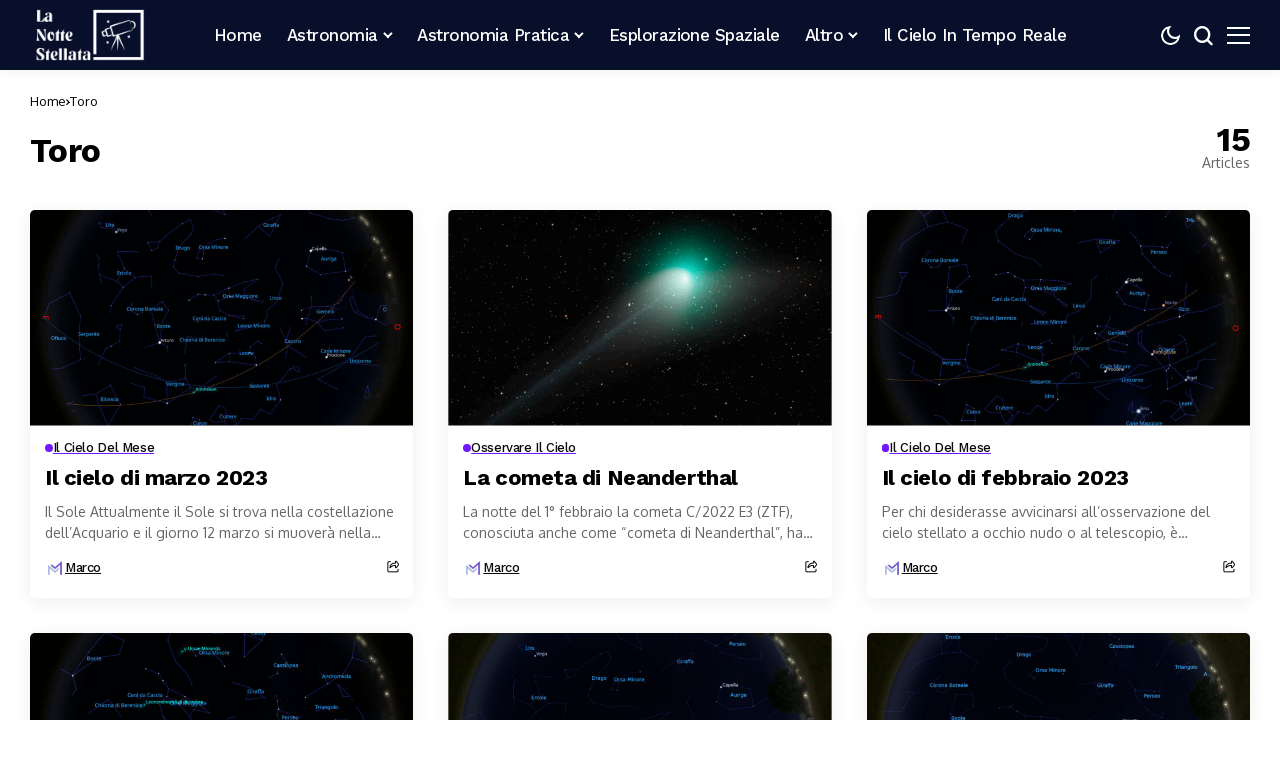

--- FILE ---
content_type: text/html; charset=UTF-8
request_url: https://lanottestellata.it/tag/toro/
body_size: 19893
content:
<!DOCTYPE html>
<!--[if IE 9 ]><html class="ie ie9" lang="it-IT"><![endif]-->
<html lang="it-IT">
<head>
<meta charset="UTF-8">
<meta http-equiv="X-UA-Compatible" content="IE=edge">
<meta name="viewport" content="width=device-width, initial-scale=1">
<link rel="preconnect" href="https://fonts.gstatic.com" crossorigin><link rel="preload" as="style" onload="this.onload=null;this.rel='stylesheet'" id="bopea_fonts_url_preload" href="https://fonts.googleapis.com/css?family=Work+Sans%3A700%7COxygen%3A400%2C700%7CWork+Sans%3A500%2C%2C500%2C500%2C400%2C&amp;display=swap" crossorigin><noscript><link rel="stylesheet" href="https://fonts.googleapis.com/css?family=Work+Sans%3A700%7COxygen%3A400%2C700%7CWork+Sans%3A500%2C%2C500%2C500%2C400%2C&amp;display=swap"></noscript><link rel="profile" href="https://gmpg.org/xfn/11">
<meta name='robots' content='index, follow, max-image-preview:large, max-snippet:-1, max-video-preview:-1' />
<style>img:is([sizes="auto" i], [sizes^="auto," i]) { contain-intrinsic-size: 3000px 1500px }</style>
<!-- This site is optimized with the Yoast SEO plugin v25.3.1 - https://yoast.com/wordpress/plugins/seo/ -->
<title>Toro Archivi - La Notte Stellata</title>
<link rel="canonical" href="https://lanottestellata.it/tag/toro/" />
<link rel="next" href="https://lanottestellata.it/tag/toro/page/2/" />
<meta property="og:locale" content="it_IT" />
<meta property="og:type" content="article" />
<meta property="og:title" content="Toro Archivi - La Notte Stellata" />
<meta property="og:url" content="https://lanottestellata.it/tag/toro/" />
<meta property="og:site_name" content="La Notte Stellata" />
<meta name="twitter:card" content="summary_large_image" />
<script type="application/ld+json" class="yoast-schema-graph">{"@context":"https://schema.org","@graph":[{"@type":"CollectionPage","@id":"https://lanottestellata.it/tag/toro/","url":"https://lanottestellata.it/tag/toro/","name":"Toro Archivi - La Notte Stellata","isPartOf":{"@id":"https://lanottestellata.it/#website"},"primaryImageOfPage":{"@id":"https://lanottestellata.it/tag/toro/#primaryimage"},"image":{"@id":"https://lanottestellata.it/tag/toro/#primaryimage"},"thumbnailUrl":"https://lanottestellata.it/wp-content/uploads/2023/03/cielo-marzo-2023.jpg","breadcrumb":{"@id":"https://lanottestellata.it/tag/toro/#breadcrumb"},"inLanguage":"it-IT"},{"@type":"ImageObject","inLanguage":"it-IT","@id":"https://lanottestellata.it/tag/toro/#primaryimage","url":"https://lanottestellata.it/wp-content/uploads/2023/03/cielo-marzo-2023.jpg","contentUrl":"https://lanottestellata.it/wp-content/uploads/2023/03/cielo-marzo-2023.jpg","width":1500,"height":1490},{"@type":"BreadcrumbList","@id":"https://lanottestellata.it/tag/toro/#breadcrumb","itemListElement":[{"@type":"ListItem","position":1,"name":"Home","item":"https://lanottestellata.it/"},{"@type":"ListItem","position":2,"name":"Toro"}]},{"@type":"WebSite","@id":"https://lanottestellata.it/#website","url":"https://lanottestellata.it/","name":"La Notte Stellata","description":"","publisher":{"@id":"https://lanottestellata.it/#organization"},"potentialAction":[{"@type":"SearchAction","target":{"@type":"EntryPoint","urlTemplate":"https://lanottestellata.it/?s={search_term_string}"},"query-input":{"@type":"PropertyValueSpecification","valueRequired":true,"valueName":"search_term_string"}}],"inLanguage":"it-IT"},{"@type":"Organization","@id":"https://lanottestellata.it/#organization","name":"La Notte Stellata","url":"https://lanottestellata.it/","logo":{"@type":"ImageObject","inLanguage":"it-IT","@id":"https://lanottestellata.it/#/schema/logo/image/","url":"https://lanottestellata.it/wp-content/uploads/2025/05/Logo-Nuovo.png","contentUrl":"https://lanottestellata.it/wp-content/uploads/2025/05/Logo-Nuovo.png","width":600,"height":300,"caption":"La Notte Stellata"},"image":{"@id":"https://lanottestellata.it/#/schema/logo/image/"}}]}</script>
<!-- / Yoast SEO plugin. -->
<link rel='dns-prefetch' href='//www.googletagmanager.com' />
<link rel='dns-prefetch' href='//fonts.googleapis.com' />
<meta property="og:title" content="Toro Archivi - La Notte Stellata">
<meta property="og:url" content="https://lanottestellata.it/tag/toro">
<meta property="og:site_name" content="La Notte Stellata">	
<script>
window._wpemojiSettings = {"baseUrl":"https:\/\/s.w.org\/images\/core\/emoji\/15.1.0\/72x72\/","ext":".png","svgUrl":"https:\/\/s.w.org\/images\/core\/emoji\/15.1.0\/svg\/","svgExt":".svg","source":{"concatemoji":"https:\/\/lanottestellata.it\/wp-includes\/js\/wp-emoji-release.min.js?ver=6.8.1"}};
/*! This file is auto-generated */
!function(i,n){var o,s,e;function c(e){try{var t={supportTests:e,timestamp:(new Date).valueOf()};sessionStorage.setItem(o,JSON.stringify(t))}catch(e){}}function p(e,t,n){e.clearRect(0,0,e.canvas.width,e.canvas.height),e.fillText(t,0,0);var t=new Uint32Array(e.getImageData(0,0,e.canvas.width,e.canvas.height).data),r=(e.clearRect(0,0,e.canvas.width,e.canvas.height),e.fillText(n,0,0),new Uint32Array(e.getImageData(0,0,e.canvas.width,e.canvas.height).data));return t.every(function(e,t){return e===r[t]})}function u(e,t,n){switch(t){case"flag":return n(e,"\ud83c\udff3\ufe0f\u200d\u26a7\ufe0f","\ud83c\udff3\ufe0f\u200b\u26a7\ufe0f")?!1:!n(e,"\ud83c\uddfa\ud83c\uddf3","\ud83c\uddfa\u200b\ud83c\uddf3")&&!n(e,"\ud83c\udff4\udb40\udc67\udb40\udc62\udb40\udc65\udb40\udc6e\udb40\udc67\udb40\udc7f","\ud83c\udff4\u200b\udb40\udc67\u200b\udb40\udc62\u200b\udb40\udc65\u200b\udb40\udc6e\u200b\udb40\udc67\u200b\udb40\udc7f");case"emoji":return!n(e,"\ud83d\udc26\u200d\ud83d\udd25","\ud83d\udc26\u200b\ud83d\udd25")}return!1}function f(e,t,n){var r="undefined"!=typeof WorkerGlobalScope&&self instanceof WorkerGlobalScope?new OffscreenCanvas(300,150):i.createElement("canvas"),a=r.getContext("2d",{willReadFrequently:!0}),o=(a.textBaseline="top",a.font="600 32px Arial",{});return e.forEach(function(e){o[e]=t(a,e,n)}),o}function t(e){var t=i.createElement("script");t.src=e,t.defer=!0,i.head.appendChild(t)}"undefined"!=typeof Promise&&(o="wpEmojiSettingsSupports",s=["flag","emoji"],n.supports={everything:!0,everythingExceptFlag:!0},e=new Promise(function(e){i.addEventListener("DOMContentLoaded",e,{once:!0})}),new Promise(function(t){var n=function(){try{var e=JSON.parse(sessionStorage.getItem(o));if("object"==typeof e&&"number"==typeof e.timestamp&&(new Date).valueOf()<e.timestamp+604800&&"object"==typeof e.supportTests)return e.supportTests}catch(e){}return null}();if(!n){if("undefined"!=typeof Worker&&"undefined"!=typeof OffscreenCanvas&&"undefined"!=typeof URL&&URL.createObjectURL&&"undefined"!=typeof Blob)try{var e="postMessage("+f.toString()+"("+[JSON.stringify(s),u.toString(),p.toString()].join(",")+"));",r=new Blob([e],{type:"text/javascript"}),a=new Worker(URL.createObjectURL(r),{name:"wpTestEmojiSupports"});return void(a.onmessage=function(e){c(n=e.data),a.terminate(),t(n)})}catch(e){}c(n=f(s,u,p))}t(n)}).then(function(e){for(var t in e)n.supports[t]=e[t],n.supports.everything=n.supports.everything&&n.supports[t],"flag"!==t&&(n.supports.everythingExceptFlag=n.supports.everythingExceptFlag&&n.supports[t]);n.supports.everythingExceptFlag=n.supports.everythingExceptFlag&&!n.supports.flag,n.DOMReady=!1,n.readyCallback=function(){n.DOMReady=!0}}).then(function(){return e}).then(function(){var e;n.supports.everything||(n.readyCallback(),(e=n.source||{}).concatemoji?t(e.concatemoji):e.wpemoji&&e.twemoji&&(t(e.twemoji),t(e.wpemoji)))}))}((window,document),window._wpemojiSettings);
</script>
<style id='wp-emoji-styles-inline-css'>
img.wp-smiley, img.emoji {
display: inline !important;
border: none !important;
box-shadow: none !important;
height: 1em !important;
width: 1em !important;
margin: 0 0.07em !important;
vertical-align: -0.1em !important;
background: none !important;
padding: 0 !important;
}
</style>
<!-- <link rel='stylesheet' id='wp-block-library-css' href='https://lanottestellata.it/wp-includes/css/dist/block-library/style.min.css?ver=6.8.1' media='all' /> -->
<link rel="stylesheet" type="text/css" href="//lanottestellata.it/wp-content/cache/wpfc-minified/fzx5prn/4oe5w.css" media="all"/>
<style id='wp-block-library-theme-inline-css'>
.wp-block-audio :where(figcaption){color:#555;font-size:13px;text-align:center}.is-dark-theme .wp-block-audio :where(figcaption){color:#ffffffa6}.wp-block-audio{margin:0 0 1em}.wp-block-code{border:1px solid #ccc;border-radius:4px;font-family:Menlo,Consolas,monaco,monospace;padding:.8em 1em}.wp-block-embed :where(figcaption){color:#555;font-size:13px;text-align:center}.is-dark-theme .wp-block-embed :where(figcaption){color:#ffffffa6}.wp-block-embed{margin:0 0 1em}.blocks-gallery-caption{color:#555;font-size:13px;text-align:center}.is-dark-theme .blocks-gallery-caption{color:#ffffffa6}:root :where(.wp-block-image figcaption){color:#555;font-size:13px;text-align:center}.is-dark-theme :root :where(.wp-block-image figcaption){color:#ffffffa6}.wp-block-image{margin:0 0 1em}.wp-block-pullquote{border-bottom:4px solid;border-top:4px solid;color:currentColor;margin-bottom:1.75em}.wp-block-pullquote cite,.wp-block-pullquote footer,.wp-block-pullquote__citation{color:currentColor;font-size:.8125em;font-style:normal;text-transform:uppercase}.wp-block-quote{border-left:.25em solid;margin:0 0 1.75em;padding-left:1em}.wp-block-quote cite,.wp-block-quote footer{color:currentColor;font-size:.8125em;font-style:normal;position:relative}.wp-block-quote:where(.has-text-align-right){border-left:none;border-right:.25em solid;padding-left:0;padding-right:1em}.wp-block-quote:where(.has-text-align-center){border:none;padding-left:0}.wp-block-quote.is-large,.wp-block-quote.is-style-large,.wp-block-quote:where(.is-style-plain){border:none}.wp-block-search .wp-block-search__label{font-weight:700}.wp-block-search__button{border:1px solid #ccc;padding:.375em .625em}:where(.wp-block-group.has-background){padding:1.25em 2.375em}.wp-block-separator.has-css-opacity{opacity:.4}.wp-block-separator{border:none;border-bottom:2px solid;margin-left:auto;margin-right:auto}.wp-block-separator.has-alpha-channel-opacity{opacity:1}.wp-block-separator:not(.is-style-wide):not(.is-style-dots){width:100px}.wp-block-separator.has-background:not(.is-style-dots){border-bottom:none;height:1px}.wp-block-separator.has-background:not(.is-style-wide):not(.is-style-dots){height:2px}.wp-block-table{margin:0 0 1em}.wp-block-table td,.wp-block-table th{word-break:normal}.wp-block-table :where(figcaption){color:#555;font-size:13px;text-align:center}.is-dark-theme .wp-block-table :where(figcaption){color:#ffffffa6}.wp-block-video :where(figcaption){color:#555;font-size:13px;text-align:center}.is-dark-theme .wp-block-video :where(figcaption){color:#ffffffa6}.wp-block-video{margin:0 0 1em}:root :where(.wp-block-template-part.has-background){margin-bottom:0;margin-top:0;padding:1.25em 2.375em}
</style>
<style id='classic-theme-styles-inline-css'>
/*! This file is auto-generated */
.wp-block-button__link{color:#fff;background-color:#32373c;border-radius:9999px;box-shadow:none;text-decoration:none;padding:calc(.667em + 2px) calc(1.333em + 2px);font-size:1.125em}.wp-block-file__button{background:#32373c;color:#fff;text-decoration:none}
</style>
<style id='global-styles-inline-css'>
:root{--wp--preset--aspect-ratio--square: 1;--wp--preset--aspect-ratio--4-3: 4/3;--wp--preset--aspect-ratio--3-4: 3/4;--wp--preset--aspect-ratio--3-2: 3/2;--wp--preset--aspect-ratio--2-3: 2/3;--wp--preset--aspect-ratio--16-9: 16/9;--wp--preset--aspect-ratio--9-16: 9/16;--wp--preset--color--black: #000000;--wp--preset--color--cyan-bluish-gray: #abb8c3;--wp--preset--color--white: #ffffff;--wp--preset--color--pale-pink: #f78da7;--wp--preset--color--vivid-red: #cf2e2e;--wp--preset--color--luminous-vivid-orange: #ff6900;--wp--preset--color--luminous-vivid-amber: #fcb900;--wp--preset--color--light-green-cyan: #7bdcb5;--wp--preset--color--vivid-green-cyan: #00d084;--wp--preset--color--pale-cyan-blue: #8ed1fc;--wp--preset--color--vivid-cyan-blue: #0693e3;--wp--preset--color--vivid-purple: #9b51e0;--wp--preset--gradient--vivid-cyan-blue-to-vivid-purple: linear-gradient(135deg,rgba(6,147,227,1) 0%,rgb(155,81,224) 100%);--wp--preset--gradient--light-green-cyan-to-vivid-green-cyan: linear-gradient(135deg,rgb(122,220,180) 0%,rgb(0,208,130) 100%);--wp--preset--gradient--luminous-vivid-amber-to-luminous-vivid-orange: linear-gradient(135deg,rgba(252,185,0,1) 0%,rgba(255,105,0,1) 100%);--wp--preset--gradient--luminous-vivid-orange-to-vivid-red: linear-gradient(135deg,rgba(255,105,0,1) 0%,rgb(207,46,46) 100%);--wp--preset--gradient--very-light-gray-to-cyan-bluish-gray: linear-gradient(135deg,rgb(238,238,238) 0%,rgb(169,184,195) 100%);--wp--preset--gradient--cool-to-warm-spectrum: linear-gradient(135deg,rgb(74,234,220) 0%,rgb(151,120,209) 20%,rgb(207,42,186) 40%,rgb(238,44,130) 60%,rgb(251,105,98) 80%,rgb(254,248,76) 100%);--wp--preset--gradient--blush-light-purple: linear-gradient(135deg,rgb(255,206,236) 0%,rgb(152,150,240) 100%);--wp--preset--gradient--blush-bordeaux: linear-gradient(135deg,rgb(254,205,165) 0%,rgb(254,45,45) 50%,rgb(107,0,62) 100%);--wp--preset--gradient--luminous-dusk: linear-gradient(135deg,rgb(255,203,112) 0%,rgb(199,81,192) 50%,rgb(65,88,208) 100%);--wp--preset--gradient--pale-ocean: linear-gradient(135deg,rgb(255,245,203) 0%,rgb(182,227,212) 50%,rgb(51,167,181) 100%);--wp--preset--gradient--electric-grass: linear-gradient(135deg,rgb(202,248,128) 0%,rgb(113,206,126) 100%);--wp--preset--gradient--midnight: linear-gradient(135deg,rgb(2,3,129) 0%,rgb(40,116,252) 100%);--wp--preset--font-size--small: 13px;--wp--preset--font-size--medium: 20px;--wp--preset--font-size--large: 36px;--wp--preset--font-size--x-large: 42px;--wp--preset--spacing--20: 0.44rem;--wp--preset--spacing--30: 0.67rem;--wp--preset--spacing--40: 1rem;--wp--preset--spacing--50: 1.5rem;--wp--preset--spacing--60: 2.25rem;--wp--preset--spacing--70: 3.38rem;--wp--preset--spacing--80: 5.06rem;--wp--preset--shadow--natural: 6px 6px 9px rgba(0, 0, 0, 0.2);--wp--preset--shadow--deep: 12px 12px 50px rgba(0, 0, 0, 0.4);--wp--preset--shadow--sharp: 6px 6px 0px rgba(0, 0, 0, 0.2);--wp--preset--shadow--outlined: 6px 6px 0px -3px rgba(255, 255, 255, 1), 6px 6px rgba(0, 0, 0, 1);--wp--preset--shadow--crisp: 6px 6px 0px rgba(0, 0, 0, 1);}:where(.is-layout-flex){gap: 0.5em;}:where(.is-layout-grid){gap: 0.5em;}body .is-layout-flex{display: flex;}.is-layout-flex{flex-wrap: wrap;align-items: center;}.is-layout-flex > :is(*, div){margin: 0;}body .is-layout-grid{display: grid;}.is-layout-grid > :is(*, div){margin: 0;}:where(.wp-block-columns.is-layout-flex){gap: 2em;}:where(.wp-block-columns.is-layout-grid){gap: 2em;}:where(.wp-block-post-template.is-layout-flex){gap: 1.25em;}:where(.wp-block-post-template.is-layout-grid){gap: 1.25em;}.has-black-color{color: var(--wp--preset--color--black) !important;}.has-cyan-bluish-gray-color{color: var(--wp--preset--color--cyan-bluish-gray) !important;}.has-white-color{color: var(--wp--preset--color--white) !important;}.has-pale-pink-color{color: var(--wp--preset--color--pale-pink) !important;}.has-vivid-red-color{color: var(--wp--preset--color--vivid-red) !important;}.has-luminous-vivid-orange-color{color: var(--wp--preset--color--luminous-vivid-orange) !important;}.has-luminous-vivid-amber-color{color: var(--wp--preset--color--luminous-vivid-amber) !important;}.has-light-green-cyan-color{color: var(--wp--preset--color--light-green-cyan) !important;}.has-vivid-green-cyan-color{color: var(--wp--preset--color--vivid-green-cyan) !important;}.has-pale-cyan-blue-color{color: var(--wp--preset--color--pale-cyan-blue) !important;}.has-vivid-cyan-blue-color{color: var(--wp--preset--color--vivid-cyan-blue) !important;}.has-vivid-purple-color{color: var(--wp--preset--color--vivid-purple) !important;}.has-black-background-color{background-color: var(--wp--preset--color--black) !important;}.has-cyan-bluish-gray-background-color{background-color: var(--wp--preset--color--cyan-bluish-gray) !important;}.has-white-background-color{background-color: var(--wp--preset--color--white) !important;}.has-pale-pink-background-color{background-color: var(--wp--preset--color--pale-pink) !important;}.has-vivid-red-background-color{background-color: var(--wp--preset--color--vivid-red) !important;}.has-luminous-vivid-orange-background-color{background-color: var(--wp--preset--color--luminous-vivid-orange) !important;}.has-luminous-vivid-amber-background-color{background-color: var(--wp--preset--color--luminous-vivid-amber) !important;}.has-light-green-cyan-background-color{background-color: var(--wp--preset--color--light-green-cyan) !important;}.has-vivid-green-cyan-background-color{background-color: var(--wp--preset--color--vivid-green-cyan) !important;}.has-pale-cyan-blue-background-color{background-color: var(--wp--preset--color--pale-cyan-blue) !important;}.has-vivid-cyan-blue-background-color{background-color: var(--wp--preset--color--vivid-cyan-blue) !important;}.has-vivid-purple-background-color{background-color: var(--wp--preset--color--vivid-purple) !important;}.has-black-border-color{border-color: var(--wp--preset--color--black) !important;}.has-cyan-bluish-gray-border-color{border-color: var(--wp--preset--color--cyan-bluish-gray) !important;}.has-white-border-color{border-color: var(--wp--preset--color--white) !important;}.has-pale-pink-border-color{border-color: var(--wp--preset--color--pale-pink) !important;}.has-vivid-red-border-color{border-color: var(--wp--preset--color--vivid-red) !important;}.has-luminous-vivid-orange-border-color{border-color: var(--wp--preset--color--luminous-vivid-orange) !important;}.has-luminous-vivid-amber-border-color{border-color: var(--wp--preset--color--luminous-vivid-amber) !important;}.has-light-green-cyan-border-color{border-color: var(--wp--preset--color--light-green-cyan) !important;}.has-vivid-green-cyan-border-color{border-color: var(--wp--preset--color--vivid-green-cyan) !important;}.has-pale-cyan-blue-border-color{border-color: var(--wp--preset--color--pale-cyan-blue) !important;}.has-vivid-cyan-blue-border-color{border-color: var(--wp--preset--color--vivid-cyan-blue) !important;}.has-vivid-purple-border-color{border-color: var(--wp--preset--color--vivid-purple) !important;}.has-vivid-cyan-blue-to-vivid-purple-gradient-background{background: var(--wp--preset--gradient--vivid-cyan-blue-to-vivid-purple) !important;}.has-light-green-cyan-to-vivid-green-cyan-gradient-background{background: var(--wp--preset--gradient--light-green-cyan-to-vivid-green-cyan) !important;}.has-luminous-vivid-amber-to-luminous-vivid-orange-gradient-background{background: var(--wp--preset--gradient--luminous-vivid-amber-to-luminous-vivid-orange) !important;}.has-luminous-vivid-orange-to-vivid-red-gradient-background{background: var(--wp--preset--gradient--luminous-vivid-orange-to-vivid-red) !important;}.has-very-light-gray-to-cyan-bluish-gray-gradient-background{background: var(--wp--preset--gradient--very-light-gray-to-cyan-bluish-gray) !important;}.has-cool-to-warm-spectrum-gradient-background{background: var(--wp--preset--gradient--cool-to-warm-spectrum) !important;}.has-blush-light-purple-gradient-background{background: var(--wp--preset--gradient--blush-light-purple) !important;}.has-blush-bordeaux-gradient-background{background: var(--wp--preset--gradient--blush-bordeaux) !important;}.has-luminous-dusk-gradient-background{background: var(--wp--preset--gradient--luminous-dusk) !important;}.has-pale-ocean-gradient-background{background: var(--wp--preset--gradient--pale-ocean) !important;}.has-electric-grass-gradient-background{background: var(--wp--preset--gradient--electric-grass) !important;}.has-midnight-gradient-background{background: var(--wp--preset--gradient--midnight) !important;}.has-small-font-size{font-size: var(--wp--preset--font-size--small) !important;}.has-medium-font-size{font-size: var(--wp--preset--font-size--medium) !important;}.has-large-font-size{font-size: var(--wp--preset--font-size--large) !important;}.has-x-large-font-size{font-size: var(--wp--preset--font-size--x-large) !important;}
:where(.wp-block-post-template.is-layout-flex){gap: 1.25em;}:where(.wp-block-post-template.is-layout-grid){gap: 1.25em;}
:where(.wp-block-columns.is-layout-flex){gap: 2em;}:where(.wp-block-columns.is-layout-grid){gap: 2em;}
:root :where(.wp-block-pullquote){font-size: 1.5em;line-height: 1.6;}
</style>
<!-- <link rel='stylesheet' id='bopea_layout-css' href='https://lanottestellata.it/wp-content/themes/bopea/css/layout.css?ver=1.1.1' media='all' /> -->
<!-- <link rel='stylesheet' id='bopea_style-css' href='https://lanottestellata.it/wp-content/themes/bopea/style.css?ver=1.1.1' media='all' /> -->
<link rel="stylesheet" type="text/css" href="//lanottestellata.it/wp-content/cache/wpfc-minified/o575p2k/4oaee.css" media="all"/>
<style id='bopea_style-inline-css'>
body.options_dark_skin{ --jl-logo-txt-color: #fff; --jl-logo-txt-side-color: #fff; --jl-logo-txt-foot-color: #fff; --jl-sh-bg: #fff; --jl-theme-head-color: #fff; --jl-single-head-color: #fff; --jl-single-h1-color: #fff; --jl-single-h2-color: #fff; --jl-single-h3-color: #fff; --jl-single-h4-color: #fff; --jl-single-h5-color: #fff; --jl-single-h6-color: #fff; --jl-main-color: #7118ff; --jl-bg-color: #010617; --jl-boxbg-color: #010617; --jl-txt-color: #FFF; --jl-btn-bg: #454545; --jl-comment-btn-link: #454545; --jl-comment-btn-linkc: #FFF; --jlgdpr-bg: #222; --jlgdpr-color: #FFF; --jl-menu-bg: #000f45; --jl-menu-line-color: #2f2f2f; --jl-menu-color: #ffffff; --jl-menu-hcolor: #FFF; --jl-sub-bg-color: #222; --jl-sub-menu-color: #FFF; --jl-sub-line-color: #464646; --jl-sub-item-bg: #333; --jl-sub-hcolor: #7118ff; --jl-logo-bg: #111; --jl-logo-color: #FFF; --jl-single-color: #FFF; --jl-single-link-color: #7118ff; --jl-single-link-hcolor: #7118ff; --jl-except-color: #ddd; --jl-meta-color: #ffffff; --jl-post-line-color: #494949; --jl-author-bg: #454545; --jl-foot-bg: #020D34; --jl-foot-color: #dcdcdc; --jl-foot-link: #ffffff; --jl-foot-hlink: #005aff; --jl-foot-head: #005aff; --jl-foot-line: rgba(136,136,136,0.15); } body.admin-bar{ --jl-stick-abar: 32px; } body{ --jl-canvas-w: 350px; --jl-logo-size: 32px; --jl-logo-size-mob: 30px; --jl-logo-txt-sps: ; --jl-logo-txt-color: #ffffff; --jl-logo-txt-side-color: #000; --jl-logo-txt-foot-color: #000; --jl-img-h: 56.25%; --jl-sh-bg: #000; --jl-theme-head-color: #000; --jl-single-head-color: #000; --jl-single-h1-color: #000; --jl-single-h2-color: #000; --jl-single-h3-color: #000; --jl-single-h4-color: #000; --jl-single-h5-color: #000; --jl-single-h6-color: #000; --jl-main-width: 1260px; --jl-boxed-p: 30px; --jl-main-color: #7118ff; --jl-cat-sk: #7118ff; --jl-bg-color: #FFF; --jl-boxbg-color: #FFF; --jl-txt-color: #000; --jl-txt-light: #FFF; --jl-btn-bg: #000; --jl-comment-btn-link: #F1F1F1; --jl-comment-btn-linkc: #000; --jl-desc-light: #ddd; --jl-meta-light: #ffffff; --jl-input-radius: 5px; --jl-input-size: 15px; --jl-button-radius: 5px; --jl-fnav-radius: 10px; --jl-menu-bg: #070f2b; --jl-menu-line-color: #eeeeee; --jl-menu-color: #ffffff; --jl-menu-hcolor: #ffffff; --jl-sub-bg-color: #ffffff; --jl-sub-menu-color: #0a0a0a; --jl-sub-line-color: #eeeeee; --jl-sub-m-radius: 8px; --jl-menu-ac-color: #7118ff; --jl-menu-ac-height: 3px; --jl-logo-bg: #FFF; --jl-logo-color: #000; --jl-pa-ach: 33px; --jl-pa-ach-excp: 16px; --jl-ache-4col: 25px; --jl-ache-3col: 35px; --jl-ache-2col: 35px; --jl-ach-excp: 14px; --jl-ach-ls-excp: 0em; --jl-ach-lh-excp: 1.5; --jl-excpt-row: 2; --jl-single-title-size: 40px; --jl-sub-title-s: 17px; --jl-subt-max: 100%; --jl-single-color: #282828; --jl-single-link-color: #7118ff; --jl-single-link-hcolor: #7118ff; --jl-except-color: #666; --jl-meta-color: #0a0a0a; --jl-post-line-color: #e0e0e0; --jl-author-bg: rgba(136,136,136,0.1); --jl-post-related-size: 18px; --jl-foot-bg: #f9f9fa; --jl-foot-color: #0a0a0a; --jl-foot-link: #0a0a0a; --jl-foot-hlink: #005aff; --jl-foot-head: #000000; --jl-foot-line: rgba(136,136,136,0.15); --jl-foot-menu-col: 2; --jl-foot-title-size: 18px; --jl-foot-font-size: 14px; --jl-foot-copyright: 13px; --jl-foot-menu-size: 13px; --jl-body-font: Oxygen, Verdana, Geneva, sans-serif; --jl-body-font-size: 14px; --jl-body-font-weight: 400; --jl-body-spacing: 0em; --jl-body-line-height: 1.5; --jl-logo-width: 120px; --jl-m-logo-width: 120px; --jl-s-logo-width: 120px; --jl-fot-logo-width: 120px; --jl-title-font: Work Sans, Verdana, Geneva, sans-serif; --jl-title-font-weight: 700; --jl-title-transform: none; --jl-title-space: -0.02em; --jl-title-line-height: 1.2; --jl-title-line-h: 1px; --jl-content-font-size: 17px; --jl-content-spacing: 0em; --jl-content-line-height: 1.6; --jl-sec-menu-height: 70px; --jl-stick-space: 20px; --jl-stick-abar: 0px; --jl-stick-abmob: 46px; --jl-menu-font: Work Sans, Verdana, Geneva, sans-serif; --jl-menu-font-size: 17px; --jl-menu-font-weight: 500; --jl-menu-transform: capitalize; --jl-menu-space: -0.03em; --jl-spacing-menu: 25px; --jl-submenu-font-size: 15px; --jl-submenu-font-weight: 500; --jl-submenu-transform: capitalize; --jl-submenu-space: -0.02em; --jl-sub-item-bg: #f6f6f6; --jl-sub-hcolor: #7118ff; --jl-cat-font-size: 13px; --jl-cat-font-weight: 500; --jl-cat-font-space: -0.03em; --jl-cat-transform: capitalize; --jl-meta-font-size: 13px; --jl-meta-font-ssize: 14px; --jl-meta-font-weight: 400; --jl-meta-a-font-weight: 500; --jl-meta-font-space: -0.03em; --jl-meta-transform: capitalize; --jl-button-font-size: 14px; --jl-button-font-weight: 500; --jl-button-transform: capitalize; --jl-button-space: 0em; --jl-loadmore-font-size: 13px; --jl-loadmore-font-weight: 500; --jl-loadmore-transform: capitalize; --jl-loadmore-space: 0em; --jl-border-rounded: 5px; --jl-top-rounded: 6px; --jlgdpr-width: 700px; --jlgdpr-space: 10px; --jlgdpr-radius: 10px; --jlgdpr-padding: 15px; --jlgdpr-pos: center; --jl-cookie-des-size: 13px; --jl-cookie-btn-size: 12px; --jlgdpr-btn: 5px; --jl-cookie-btn-space: 0em; --jl-cookie-btn-transform: capitalize; --jlgdpr-bg: #fff; --jlgdpr-color: #000; --jl-widget-fsize: 18px; --jl-widget-space: -0.03em; --jl-widget-transform: capitalize; } ::selection { background-color: #7118ff; color: #FFF; } .jl_rel_posts .jl_imgw { padding-bottom: var(--jl-img-h, 66.66667%) !important; height: unset !important; } .jl_lg_opt .jl_ov_el .jl_fe_text .jl_fe_inner{ position: relative !important; z-index: 1; } .jl_lg_opt .jl_cap_ov.jlcapvv{ z-index: 0; }  .jl_fr12_inner .jl_imgw, .jl_fr7_inner .jl_p_fr7 .jl_imgw, .jl_fr6_inner .jl_cgrid_layout .jl_imgw{ padding-bottom: var(--jl-img-h, 66.66667%); height: unset; } .jl_fe_text{ text-align: var(--jl-t-align, left); } .jl_sifea_img{max-width: fit-content;}  .jl_achv_tpl_list{ --jl-ache-title: 20px; } .jl_achv_tpl_2grid{ --jl-ache-title: 22px; } .jl_achv_tpl_3grid{ --jl-ache-title: 22px; } .jl_achv_tpl_4grid{ --jl-ache-title: 17px; } .jl_achv_tpl_classic{ --jl-ache-title: 35px; } .jl_achv_tpl_2ov{ --jl-ache-title: 23px; } .jl_achv_tpl_3ov{ --jl-ache-title: 22px; } .jl_achv_tpl_4ov{ --jl-ache-title: 18px; }  .jlemw > *{ margin: 0px !important; } .jl_ov_el { background: #222; border-radius: var(--jl-border-rounded); } iframe.instagram-media { margin: 0 auto!important } .twitter-tweet { margin-right: auto; margin-left: auto } .jl_tline .jl_fe_title a, .jl_tline .jl_wc_title a, .jl_tline .woocommerce-loop-product__title a, .jl_tline .jl_navpost .jl_cpost_title, .jl_bgt .jl_fe_title a, .jl_bgt .jl_wc_title a, .jl_bgt .woocommerce-loop-product__title a, .jl_bgt .jl_navpost .jl_cpost_title{ display: inline !important; } body.options_dark_skin #jl_sb_nav{ --jl-bg-color: #010617; --sect-t-color: #fff; --jl-txt-color: #fff; --jl-meta-color: #ddd; --jl-post-line-color: #303041; --jl-theme-head-color: var(--sect-t-color); } #jl_sb_nav{ --jl-bg-color: #ffffff; --sect-t-color: #000; --jl-txt-color: #000; --jl-meta-color: #0a0a0a; --jl-post-line-color: #e9ecef; --jl-theme-head-color: var(--sect-t-color); } .jl_sh_ctericons.jlshcolor li, .jl_sh_ctericons.jlshsc li{ display: flex; align-items: center; } .jl_sh_ctericons.jlshcolor .jl_sh_i, .jl_sh_ctericons.jlshsc .jl_sh_i{ display: flex; } .jl_encanw #jl_sb_nav .logo_small_wrapper a img.jl_logo_n{ opacity: 0; } .jl_encanw #jl_sb_nav .logo_small_wrapper a img.jl_logo_w{ opacity: 1; } .jl_enhew .jlc-hmain-in .logo_small_wrapper a img.jl_logo_n{ opacity: 0; } .jl_enhew .jlc-hmain-in .logo_small_wrapper a img.jl_logo_w{ opacity: 1; } .jl_enstew .jlc-stick-main-in .logo_small_wrapper a img.jl_logo_n{ opacity: 0; } .jl_enstew .jlc-stick-main-in .logo_small_wrapper a img.jl_logo_w{ opacity: 1; } .jl_ovt{ height: 1px; visibility: hidden; margin: 0px; padding: 0px; } .jl_ads_wrap_sec *{ margin: 0px; padding: 0px; } .jl_ads_wrap_sec.jl_head_adsab{align-items:center;}.jl_ads_wrap_sec.jl_head_adsbl{margin-top: 40px; align-items:center;}.jl_ads_wrap_sec.jl_con_adsab{align-items:center;}.jl_ads_wrap_sec.jl_con_adsbl{align-items:center;}.jl_ads_wrap_sec.jl_auth_adsab{margin-top: 40px; align-items:center;}.jl_ads_wrap_sec.jl_auth_adsbl{align-items:center;}.jl_ads_wrap_sec.jl_rel_adsab{align-items:center;}.jl_ads_wrap_sec.jl_rel_adsbl{align-items:center;}.jl_ads_wrap_sec.jl_foot_adsab{margin-bottom: 40px; align-items:center;}.jl_ads_wrap_sec.jl_foot_adsbl{padding: 40px 0px; align-items:center;}.jl_imgw:hover .jl_imgin img, .jl_ov_el:hover .jl_imgin img, .jl_box_info:hover .jl_box_bg img{transform: scale(1.01);}#go-top{display: none !important;}.jlac_smseah.active_search_box{ overflow: unset; } .jlac_smseah.active_search_box .search_header_wrapper .jli-search{ transform: scale(.9); } .jl_shwp{ display: flex; height: 100%; } .jl_ajse{ position: absolute !important; background: var(--jl-sub-bg-color); width: 350px; top: 100% !important; right: 0px; left: auto; padding: 15px 20px; height: unset; box-shadow: 0 0 25px 0 rgba(0,0,0,.08); border-radius: var(--jl-sub-m-radius, 8px); transform: translateY(-0.6rem); } .jl_ajse .searchform_theme{ padding: 0px; float: none !important; position: unset; transform: unset; display: flex; align-items: center; justify-content: space-between; border-radius: 0px; border-bottom: 0px !important; } .jl_ajse .jl_search_head{ width: 100%; display: flex; flex-direction: column; } .jl_ajse.search_form_menu_personal .searchform_theme .search_btn{ float: none; border: 0px !important; height: 30px; font-size: 14px; color: var(--jl-sub-menu-color) !important; } .jl_ajse .jl_shnone{ font-size: 14px; margin: 0px; } .jl_ajse.search_form_menu_personal .searchform_theme .search_btn::-webkit-input-placeholder{ color: var(--jl-sub-menu-color) !important; } .jl_ajse.search_form_menu_personal .searchform_theme .search_btn::-moz-placeholder{ color: var(--jl-sub-menu-color) !important; } .jl_ajse.search_form_menu_personal .searchform_theme .search_btn:-ms-input-placeholder{ color: var(--jl-sub-menu-color) !important; } .jl_ajse.search_form_menu_personal .searchform_theme .search_btn:-moz-placeholder{ color: var(--jl-sub-menu-color) !important; } .jl_ajse .searchform_theme .button{ height: 30px; position: unset; padding: 0px 12px !important; background: var(--jl-main-color) !important; border-radius: var(--jl-sbr, 4px); text-transform: capitalize; font-weight: var(--jl-button-font-weight); font-size: 14px; width: auto; letter-spacing: var(--jl-submenu-space); } .jlc-hmain-w.jl_base_menu .jl_ajse .searchform_theme .button i.jli-search, .jlc-stick-main-w .jl_ajse .searchform_theme .button i.jli-search{ color: #fff !important; font-size: 12px; } .jl_ajse .jl_search_wrap_li{ --jl-img-space: 10px; --jl-img-w: 90px; --jl-smimg-h: 70px; --jl-h-align: left; --jl-t-size: 14px; --jl-txt-color: var(--jl-sub-menu-color) !important; --jl-meta-color: var(--jl-sub-menu-color) !important; --jlrow-gap: 15px; --jl-img-m: 13px; --jl-post-line-color: transparent; } .jl_ajse .jl_search_wrap_li .jl-donut-front{ top: 0px; right: 0px; } .jl_ajse .jl_search_wrap_li .jl_grid_wrap_f{ width: 100%; display: grid; overflow: hidden; grid-template-columns: repeat(1,minmax(0,1fr)); grid-row-gap: var(--jlrow-gap); border-top: 2px solid var(--jl-sub-line-color); padding-top: 20px; margin-top: 10px; margin-bottom: 6px; } .jl_ajse .jl_search_wrap_li .jl_li_in{ flex-direction: row !important; } .jl_ajse .jl_search_wrap_li .jl_li_in .jl_img_holder{ height: 70px !important; -webkit-flex: 0 0 var(--jl-img-w, 180px); -ms-flex: 0 0 var(--jl-img-w, 180px); flex: 0 0 var(--jl-img-w, 180px); width: var(--jl-img-w, 180px); } .jl_ajse .jl_search_wrap_li .jl_li_in .jl_img_holder .jl_imgw{ height: 70px !important; } .jl_ajse .jl_post_meta{ opacity: .5; margin-top: 5px !important; } .jl_ajse .jl_post_meta .jl_author_img_w, .jl_ajse .jl_post_meta .post-date:before{ display: none; } .jl_item_bread i{font-size: inherit;} .logo_link, .logo_link:hover{ font-family: var(--jl-title-font); font-weight: var(--jl-title-font-weight); text-transform: var(--jl-title-transform); letter-spacing: var(--jl-logo-txt-sps); line-height: var(--jl-title-line-height); font-size: var(--jl-logo-size); color: var(--jl-logo-txt-color); } @media only screen and (max-width: 767px) { .logo_link, .logo_link:hover{ font-size: var(--jl-logo-size-mob); } } .logo_link > h1, .logo_link > span{ font-size: inherit; color: var(--jl-logo-txt-color); } .jl_mobile_nav_inner .logo_link, .jl_mobile_nav_inner .logo_link:hover{ color: var(--jl-logo-txt-side-color); } .jl_ft_cw .logo_link, .jl_ft_cw .logo_link:hover{ color: var(--jl-logo-txt-foot-color); } body, p, .jl_fe_des{ letter-spacing: var(--jl-body-spacing); } .jl_content, .jl_content p{ font-size: var(--jl-content-font-size); line-height: var(--jl-content-line-height); letter-spacing: var(--jl-content-spacing); } .jl_vid_mp.jl_livid.sgvpop{ display: flex; } .jl_vid_mp.jl_livid.sgvpop .jl_pop_vid{ position: absolute !important; } .jl_single_tpl7 .jl_vid_mp.jl_livid.sgvpop, .jl_shead_mix9 .jl_vid_mp.jl_livid.sgvpop, .jl_shead_mix12 .jl_vid_mp.jl_livid.sgvpop, .jl_shead_tpl3 .jl_vid_mp.jl_livid.sgvpop{ transform: unset; position: unset; margin: 30px auto 0px auto; }     .jl_nav_stick.menu-invisible.menu-detached .jl_r_menu{ -moz-transform: translateY(0%); -ms-transform: translateY(0%); -webkit-transform: translateY(0%); transform: translateY(0%); }     .jl_sticky_fixed .jl-sb-w .jl-sb-in, .jl_sticky_fixed .jl-sticky > *, .menu-detached .jl_sidebar_w, .jl_sticky_fixed .post_sw .post_s{ top: calc(var(--jl-sec-menu-height) + var(--jl-stick-space) + var(--jl-stick-abar)) !important; } .jl_lb3 .jl_cat_lbl, .jl_lb4 .jl_cat_lbl, .jl_lb5 .jl_cat_lbl, .jl_lb6 .jl_cat_lbl, .jl_lb7 .jl_cat_lbl{ padding: 4px 10px !important; border-radius: 16px !important; } .jlc-container, .jl_shead_tpl4.jl_shead_mix10 .jl_fe_text{max-width: 1260px;} .jl_sli_in .jl_sli_fb{order: 1;} .jl_sli_in .jl_sli_tw{order: 2;} .jl_sli_in .jl_sli_pi{order: 3;} .jl_sli_in .jl_sli_din{order: 4;} .jl_sli_in .jl_sli_wapp{order: 5;} .jl_sli_in .jl_sli_tele{order: 6;} .jl_sli_in .jl_sli_tumblr{order: 7;} .jl_sli_in .jl_sli_line{order: 7;} .jl_sli_in .jl_sli_mil{order: 7;}  .post_sw .jl_sli_in .jl_sli_tele, .jlp_hs .jl_sli_in .jl_sli_tele{display: none !important;}  .post_sw .jl_sli_in .jl_sli_tumblr, .jlp_hs .jl_sli_in .jl_sli_tumblr{display: none !important;} .post_sw .jl_sli_in .jl_sli_line, .jlp_hs .jl_sli_in .jl_sli_line{display: none !important;}  .post_sw .jl_sli_in .jl_sli_mil, .jlp_hs .jl_sli_in .jl_sli_mil{display: none !important;}  .jl_enltxt .logo_small_wrapper_table .logo_small_wrapper .logo_link *{ max-width: unset; width: unset; } .logo_small_wrapper_table .logo_small_wrapper a .jl_logo_w { position: absolute;top: 0px;left: 0px;opacity: 0; } .rtl .logo_small_wrapper_table .logo_small_wrapper a .jl_logo_w{right: 0px;} .logo_small_wrapper_table .logo_small_wrapper .logo_link *{ max-width: var(--jl-logo-width); width: var(--jl-logo-width); } @media only screen and (max-width: 767px) { .logo_small_wrapper_table .logo_small_wrapper .logo_link *{ max-width: var(--jl-m-logo-width) !important; } } .jl_sleft_side .jl_smmain_side{ order: 1; padding-left: 20px; padding-right: 30px; } .jl_sleft_side .jl_smmain_con{ order: 2; } .jl_rd_wrap{ top: 0; } .jl_rd_read{ height: 5px; background-color: #8100ff; background-image: linear-gradient(to right, #ae5eff 0%, #8100ff 100%); } .jl_view_none{display: none !important;} .jl_sifea_img, .jl_smmain_w .swiper-slide-inner{ border-radius: var(--jl-border-rounded); overflow: hidden; } .jl_shead_mix12 .jl_ov_layout, .jl_shead_mix10 .jl_ov_layout, .jl_shead_mix9 .jl_ov_layout{ border-radius: 0px; }   .jl_fot_gwp{ display: flex; width: 100%; justify-content: space-between; align-items: center; margin-top: 25px; } .jl_fot_gwp .jl_post_meta{ margin-top: 0px !important; } .jl_ma_layout .jl-ma-opt:nth-child(2) .jl_fot_gwp .jl_post_meta{ margin-top: 13px !important; } @media only screen and (min-width: 769px) { .jl_ma_layout .jl-ma-opt:nth-child(2) .jl_fot_gwp .jl_post_meta{ margin-top: 0px !important; } } .jl_fot_gwp .jl_fot_sh{ display: flex; } .jl_fot_gwp .jl_fot_sh > span{ display: flex; align-items: center; font-size: 14px; color: #B5B5B5; } .jl_fot_gwp .jl_fot_sh .jl_book_mark.jl_saved_p{ color: var(--jl-main-color); } .jl_fot_gwp .jl_fot_sh .jl_book_mark.jl_saved_p .jli-icon_save:before{ content: "\e901"; } .jl_fot_gwp .jl_fot_sh .jl_fot_share_i{ margin-left: 13px; } .jls_tooltip { position: relative; display: inline-block; cursor: pointer; } .jls_tooltip .jls_tooltip_w{ visibility: hidden; position: absolute; z-index: 1; opacity: 0; transition: opacity .3s; } .jls_tooltip:hover .jls_tooltip_w{ visibility: visible; opacity: 1; } .jls_tooltip .jls_tooltiptext { position: relative; display: flex; text-align: center; padding: 0px; justify-content: center; } .jl_ov_el .jls_tooltip .jls_tooltiptext{ --jl-sh-bg: #fff; } .jls_tooltip-top { padding-bottom: 10px !important; bottom: 100%; left: 50%; margin-left: -50px; } .jls_tooltiptext .jls_tooltip_in{ position: relative; z-index: 2; background: var(--jl-sh-bg); padding: 5px 0px; font-weight: 400; border-radius: 7px; } .jls_tooltip_in .jl_sli_line.jl_shli{ display: none !important; } .jls_tooltip > svg{ width: 0.93em; height: 0.93em; } .jls_tooltip > i{ font-size: 90%; } .jl_share_l_bg .jls_tooltiptext .jl_sli_in{ gap: 3px !important; display: flex; } .jls_tooltip-top .jls_tooltiptext::after { content: ""; position: absolute; bottom: -2px; right: 5px; width: 10px; height: 10px; margin-left: -5px; background-color: var(--jl-sh-bg); z-index: 1; transform: rotate(45deg); } .jl_fot_share_i .jls_tooltip_w{ width: auto; margin-left: 0px; right: 0px; bottom: auto; right: 1px; top: -46px; left: auto; } .jl_fot_share_i .jls_tooltip_w:before{ display:none; } .jl_fot_share_i .jls_tooltip_in{ padding: 6px 8px !important; } .jl_fot_share_i .jls_tooltip_in .post_sw{ display: block; width: auto; } .jl_fot_share_i.jl_share_l_bg.jls_tooltip{ z-index: 10; display: none; margin-left: var(--jl-sh-lp, auto); } .jl_fot_share_i.jl_share_l_bg.jls_tooltip:before{ display: none; } .jls_tooltiptext .jl_shli a{ flex: 0 0 25px; width: 25px !important; height: 25px !important; font-size: 12px !important; display: flex !important; align-items: center !important; justify-content: center !important; color: #fff !important } .jls_tooltiptext .jl_shli:before{ display: none; } .jl_share_l_bg .jls_tooltiptext .jl_sli_in .jl_shli a{ border-radius: 7px !important; color: #fff !important; transition: unset; text-decoration: none !important; } .jls_tooltiptext .single_post_share_icon_post li a i{ margin: 0px; } .jl_fot_gwp .jl_fot_sh .jl_fot_save > i, .jl_fot_gwp .jl_fot_sh .jl_fot_share_i > i{ transition: opacity 0.2s ease 0s; } .jl_fot_gwp .jl_fot_sh .jl_fot_save:hover > i, .jl_fot_gwp .jl_fot_sh .jl_fot_share_i:hover > i{ color: var(--jl-main-color); } .jl_main_achv .jl_fot_share_i.jl_share_l_bg.jls_tooltip{ display: inline-flex; }   .jl_info_auth .author-avatar{display: none;} .jl_home_bw .image-post-thumb{ margin-bottom: 30px; } .cat-item-1 span{background: #1da5ba}.jl_cat_cid_1{--jl-catc-bg: #1da5ba !important;}.jl_cat_opt4 .jl_cat_opt_w.jl_cat_cid_1{--jl-catb-bg: #1da5ba !important;}.jl_f_cat .jl_cat1{--jl-cat-sk: #1da5ba;}h1, h2, h3, h4, h5, h6, h1 a, h2 a, h3 a, h4 a, h5 a, h6 a{ color: var(--jl-theme-head-color); } .jl_shead_tpl1 .jl_head_title, .jl_single_tpl6 .jl_shead_tpl1 .jl_head_title, .jl_shead_mix13 .jl_head_title{ color: var(--jl-single-head-color); } .jl_content h1, .content_single_page h1, .jl_content h1 a, .content_single_page h1 a, .jl_content h1 a:hover, .content_single_page h1 a:hover{color: var(--jl-single-h1-color);} .jl_content h2, .content_single_page h2, .jl_content h2 a, .content_single_page h2 a, .jl_content h2 a:hover, .content_single_page h2 a:hover{color: var(--jl-single-h2-color);} .jl_content h3, .content_single_page h3, .jl_content h3 a, .content_single_page h3 a, .jl_content h3 a:hover, .content_single_page h3 a:hover{color: var(--jl-single-h3-color);} .jl_content h4, .content_single_page h4, .jl_content h4 a, .content_single_page h4 a, .jl_content h4 a:hover, .content_single_page h4 a:hover{color: var(--jl-single-h4-color);} .jl_content h5, .content_single_page h5, .jl_content h5 a, .content_single_page h5 a, .jl_content h5 a:hover, .content_single_page h5 a:hover{color: var(--jl-single-h5-color);} .jl_content h6, .content_single_page h6, .jl_content h6 a, .content_single_page h6 a, .jl_content h6 a:hover, .content_single_page h6 a:hover{color: var(--jl-single-h6-color);}  .jl_content h1, .content_single_page h1, .jl_content h2, .content_single_page h2, .jl_content h3, .content_single_page h3, .jl_content h4, .content_single_page h4, .jl_content h5, .content_single_page h5, .jl_content h6, .content_single_page h6{ text-transform: none; letter-spacing: 0em; line-height: 1.2; } @media only screen and (min-width: 1025px) { .jl-h-d{display: none;}     .jl_content h1, .content_single_page h1{font-size: 40px;}     .jl_content h2, .content_single_page h2{font-size: 32px;}     .jl_content h3, .content_single_page h3{font-size: 28px;}     .jl_content h4, .content_single_page h4{font-size: 24px;}     .jl_content h5, .content_single_page h5{font-size: 20px;}     .jl_content h6, .content_single_page h6{font-size: 16px;} } @media only screen and (min-width:768px) and (max-width:1024px) { body{ --jl-single-title-size: 34px; --jl-sub-title-s: 17px; --jl-sg-ext: 0px; --jl-ach-excp: 14px; }     .jl-h-t{display: none;}     .jl_content h1, .content_single_page h1{font-size: 40px;}     .jl_content h2, .content_single_page h2{font-size: 32px;}     .jl_content h3, .content_single_page h3{font-size: 28px;}     .jl_content h4, .content_single_page h4{font-size: 24px;}     .jl_content h5, .content_single_page h5{font-size: 20px;}     .jl_content h6, .content_single_page h6{font-size: 16px;}     body, p{ font-size: 15px}     .jl_content, .jl_content p{ font-size: 15px} } @media only screen and (max-width: 768px) { body{ --jl-single-title-size: 26px; --jl-sub-title-s: 17px; --jl-sg-ext: 0px; --jl-pa-ach: 30px; --jl-pa-ach-excp: 15px; --jl-ach-excp: 14px; --jl-ache-4col: 25px; --jl-ache-3col: 25px; --jl-ache-2col: 25px; --jl-ache-title: 20px; --jl-stp: 30px; --jl-sbp: 30px; --jl-jl-achspc: 30px; --jl-post-related-size: 17px; }     .jl_achv_tpl_list, .jl_achv_tpl_2grid, .jl_achv_tpl_3grid, .jl_achv_tpl_4grid, .jl_achv_tpl_classic, .jl_achv_tpl_2ov, .jl_achv_tpl_3ov, .jl_achv_tpl_4ov{ --jl-ache-title: 20px; }      .jl_achv_tpl_list .jl_fli_wrap .jl_li_in{ --jl-img-w: 100%; --jl-img-space: 20px; --jl-img-h: 56.25%; }     .jl-h-m{display: none;}     .jl_content h1, .content_single_page h1{font-size: 40px;}     .jl_content h2, .content_single_page h2{font-size: 32px;}     .jl_content h3, .content_single_page h3{font-size: 28px;}     .jl_content h4, .content_single_page h4{font-size: 24px;}     .jl_content h5, .content_single_page h5{font-size: 20px;}     .jl_content h6, .content_single_page h6{font-size: 16px;}     body, p, .jl_fe_des{ font-size: 15px}     .jl_content, .jl_content p{ font-size: 15px}     .jl_ajse{width: 300px;}     }
</style>
<!-- <link rel='stylesheet' id='glightbox-css' href='https://lanottestellata.it/wp-content/themes/bopea/css/glightbox.min.css?ver=1.1.1' media='all' /> -->
<!-- <link rel='stylesheet' id='swiper-css' href='https://lanottestellata.it/wp-content/plugins/elementor/assets/lib/swiper/v8/css/swiper.min.css?ver=8.4.5' media='all' /> -->
<!-- <link rel='stylesheet' id='bopea-child-style-css' href='https://lanottestellata.it/wp-content/themes/bopea-child/style.css?ver=1' media='all' /> -->
<!-- <link rel='stylesheet' id='elementor-frontend-css' href='https://lanottestellata.it/wp-content/plugins/elementor/assets/css/frontend.min.css?ver=3.29.2' media='all' /> -->
<link rel="stylesheet" type="text/css" href="//lanottestellata.it/wp-content/cache/wpfc-minified/efgsdx8t/4oe5w.css" media="all"/>
<link rel='stylesheet' id='elementor-post-13612-css' href='https://lanottestellata.it/wp-content/uploads/elementor/css/post-13612.css?ver=1752297145' media='all' />
<link rel='stylesheet' id='elementor-post-12625-css' href='https://lanottestellata.it/wp-content/uploads/elementor/css/post-12625.css?ver=1752297145' media='all' />
<link rel='stylesheet' id='elementor-post-12383-css' href='https://lanottestellata.it/wp-content/uploads/elementor/css/post-12383.css?ver=1752297145' media='all' />
<link rel='stylesheet' id='elementor-post-12224-css' href='https://lanottestellata.it/wp-content/uploads/elementor/css/post-12224.css?ver=1752297145' media='all' />
<script src="https://lanottestellata.it/wp-includes/js/jquery/jquery.min.js?ver=3.7.1" id="jquery-core-js"></script>
<script src="https://lanottestellata.it/wp-includes/js/jquery/jquery-migrate.min.js?ver=3.4.1" id="jquery-migrate-js"></script>
<!-- Snippet del tag Google (gtag.js) aggiunto da Site Kit -->
<!-- Snippet Google Analytics aggiunto da Site Kit -->
<script src="https://www.googletagmanager.com/gtag/js?id=GT-NF7MDC8H" id="google_gtagjs-js" async></script>
<script id="google_gtagjs-js-after">
window.dataLayer = window.dataLayer || [];function gtag(){dataLayer.push(arguments);}
gtag("set","linker",{"domains":["lanottestellata.it"]});
gtag("js", new Date());
gtag("set", "developer_id.dZTNiMT", true);
gtag("config", "GT-NF7MDC8H");
window._googlesitekit = window._googlesitekit || {}; window._googlesitekit.throttledEvents = []; window._googlesitekit.gtagEvent = (name, data) => { var key = JSON.stringify( { name, data } ); if ( !! window._googlesitekit.throttledEvents[ key ] ) { return; } window._googlesitekit.throttledEvents[ key ] = true; setTimeout( () => { delete window._googlesitekit.throttledEvents[ key ]; }, 5 ); gtag( "event", name, { ...data, event_source: "site-kit" } ); };
</script>
<!-- Snippet del tag Google (gtag.js) finale aggiunto da Site Kit -->
<link rel="https://api.w.org/" href="https://lanottestellata.it/wp-json/" /><link rel="alternate" title="JSON" type="application/json" href="https://lanottestellata.it/wp-json/wp/v2/tags/145" /><link rel="EditURI" type="application/rsd+xml" title="RSD" href="https://lanottestellata.it/xmlrpc.php?rsd" />
<meta name="generator" content="WordPress 6.8.1" />
<meta name="generator" content="Site Kit by Google 1.155.0" /><meta name="generator" content="Elementor 3.29.2; features: e_font_icon_svg, additional_custom_breakpoints, e_local_google_fonts, e_element_cache; settings: css_print_method-external, google_font-enabled, font_display-swap">
<style>
.e-con.e-parent:nth-of-type(n+4):not(.e-lazyloaded):not(.e-no-lazyload),
.e-con.e-parent:nth-of-type(n+4):not(.e-lazyloaded):not(.e-no-lazyload) * {
background-image: none !important;
}
@media screen and (max-height: 1024px) {
.e-con.e-parent:nth-of-type(n+3):not(.e-lazyloaded):not(.e-no-lazyload),
.e-con.e-parent:nth-of-type(n+3):not(.e-lazyloaded):not(.e-no-lazyload) * {
background-image: none !important;
}
}
@media screen and (max-height: 640px) {
.e-con.e-parent:nth-of-type(n+2):not(.e-lazyloaded):not(.e-no-lazyload),
.e-con.e-parent:nth-of-type(n+2):not(.e-lazyloaded):not(.e-no-lazyload) * {
background-image: none !important;
}
}
</style>
<style id="wp-custom-css">
.wp-block-image, .wp-block-embed, .wp-block-gallery { margin-top: calc(30px + .25vw); margin-bottom: calc(30px + .25vw) !important; } .logo_small_wrapper_table .logo_small_wrapper .logo_link > h1, .logo_small_wrapper_table .logo_small_wrapper .logo_link > span { display: flex; margin: 0px; padding: 0px; }/* elementor category */ .elementor-widget-wp-widget-categories h5{ display: none; } .elementor-widget-wp-widget-categories ul{ list-style: none; padding: 0px 0px 0px 15px !important; margin: 0px; display: flex; flex-direction: column; gap: 7px; } .elementor-widget-wp-widget-categories ul li{ margin-bottom: 0 !important; list-style: none; font-family: var(--jl-menu-font); font-size: 14px; font-weight: var(--jl-cat-font-weight); display: flex; flex-direction: column; gap: 7px; } .elementor-widget-wp-widget-categories ul li a{ display: inline-flex; align-items: center; width: 100%; } .elementor-widget-wp-widget-categories ul li a:before{ content: ''; position: absolute; margin-left: -15px; border: solid currentcolor; border-width: 0 1px 1px 0; display: inline-block; padding: 2px; vertical-align: middle; transform: rotate(-45deg); -webkit-transform: rotate(-45deg); } .elementor-widget-wp-widget-categories span{ margin-right: 0px; margin-left: auto; color: #fff; text-align: center; min-width: 24px; height: 24px; line-height: 24px; border-radius: 4px; padding: 0px 5px; font-size: 80%; }		</style>
</head>
<body class="archive tag tag-toro tag-145 wp-embed-responsive wp-theme-bopea wp-child-theme-bopea-child jl_cbgop cat_dot_cir jl_enhew jl_enstew jlac_smseah jl_spop_single4 jl_share_l_bg logo_foot_white jl_weg_title jl_sright_side jl_nav_stick jl_nav_active jl_nav_slide mobile_nav_class is-lazyload   jl_en_day_night jl-has-sidebar jl_uline jl_sticky_fixed elementor-default elementor-kit-8">
<div class="options_layout_wrapper jl_clear_at">
<div class="options_layout_container tp_head_off">
<header class="jlc-hmain-w jlh-d jlc-hop2 jl_base_menu jl_md_main">
<div class="jlc-hmain-in">
<div class="jlc-container">
<div class="jlc-row">
<div class="jlc-col-md-12">    
<div class="jl_hwrap">            
<div class="logo_small_wrapper_table">
<div class="logo_small_wrapper">
<a class="logo_link" href="https://lanottestellata.it/" aria-label="La Notte Stellata">
<span>
<img class="jl_logo_n" src="https://lanottestellata.it/wp-content/uploads/2025/05/Logo-Nuovo.png" alt="" />
<img class="jl_logo_w" src="https://lanottestellata.it/wp-content/uploads/2025/05/logo-nuovo-bianco.png" alt="" />
</span>
</a>
</div>
</div>        
<div class="menu-primary-container navigation_wrapper jl_mega_boxed jl_mm_lb">
<ul id="menu-header" class="jl_main_menu"><li class="menu-item menu-item-type-post_type menu-item-object-page menu-item-home"><a href="https://lanottestellata.it/"><span class="jl_mblt">Home</span></a><li class="menu-item menu-item-type-taxonomy menu-item-object-category menu-item-has-children"><a href="https://lanottestellata.it/category/astronomia/"><span class="jl_mblt">Astronomia</span></a><ul class="sub-menu">	<li class="menu-item menu-item-type-taxonomy menu-item-object-category"><a href="https://lanottestellata.it/category/astronomia/astrobiologia/"><span class="jl_mblt">Astrobiologia</span></a>	<li class="menu-item menu-item-type-taxonomy menu-item-object-category"><a href="https://lanottestellata.it/category/astronomia/astrofisica/"><span class="jl_mblt">Astrofisica</span></a>	<li class="menu-item menu-item-type-taxonomy menu-item-object-category"><a href="https://lanottestellata.it/category/astronomia/cosmologia/"><span class="jl_mblt">Cosmologia</span></a>	<li class="menu-item menu-item-type-taxonomy menu-item-object-category"><a href="https://lanottestellata.it/category/astronomia/eventi/"><span class="jl_mblt">Eventi</span></a>	<li class="menu-item menu-item-type-taxonomy menu-item-object-category"><a href="https://lanottestellata.it/category/astronomia/planetologia/"><span class="jl_mblt">Planetologia</span></a>	<li class="menu-item menu-item-type-taxonomy menu-item-object-category"><a href="https://lanottestellata.it/category/astronomia/radioastronomia/"><span class="jl_mblt">Radioastronomia</span></a>	<li class="menu-item menu-item-type-taxonomy menu-item-object-category"><a href="https://lanottestellata.it/category/astronomia/sistema-solare/"><span class="jl_mblt">Sistema solare</span></a>	<li class="menu-item menu-item-type-taxonomy menu-item-object-category"><a href="https://lanottestellata.it/category/astronomia/spazio-profondo/"><span class="jl_mblt">Spazio profondo</span></a>	<li class="menu-item menu-item-type-taxonomy menu-item-object-category"><a href="https://lanottestellata.it/category/astronomia/storia-dellastronomia/"><span class="jl_mblt">Storia dell&#8217;astronomia</span></a></ul><li class="menu-item menu-item-type-taxonomy menu-item-object-category menu-item-has-children"><a href="https://lanottestellata.it/category/astronomia-pratica/"><span class="jl_mblt">Astronomia pratica</span></a><ul class="sub-menu">	<li class="menu-item menu-item-type-taxonomy menu-item-object-category"><a href="https://lanottestellata.it/category/astronomia-pratica/astrofotografia/"><span class="jl_mblt">Astrofotografia</span></a>	<li class="menu-item menu-item-type-taxonomy menu-item-object-category"><a href="https://lanottestellata.it/category/astronomia-pratica/il-cielo-del-mese/"><span class="jl_mblt">Il cielo del mese</span></a>	<li class="menu-item menu-item-type-taxonomy menu-item-object-category"><a href="https://lanottestellata.it/category/astronomia-pratica/osservare-il-cielo/"><span class="jl_mblt">Osservare il cielo</span></a></ul><li class="menu-item menu-item-type-taxonomy menu-item-object-category"><a href="https://lanottestellata.it/category/esplorazione-spaziale/"><span class="jl_mblt">Esplorazione spaziale</span></a><li class="menu-item menu-item-type-custom menu-item-object-custom menu-item-has-children"><a href="#"><span class="jl_mblt">Altro</span></a><ul class="sub-menu">	<li class="menu-item menu-item-type-taxonomy menu-item-object-category menu-item-has-children"><a href="https://lanottestellata.it/category/fisica/"><span class="jl_mblt">Fisica</span></a><ul class="sub-menu">		<li class="menu-item menu-item-type-taxonomy menu-item-object-category"><a href="https://lanottestellata.it/category/fisica/fisica-classica/"><span class="jl_mblt">Fisica classica</span></a>		<li class="menu-item menu-item-type-taxonomy menu-item-object-category"><a href="https://lanottestellata.it/category/fisica/fisica-teorica/"><span class="jl_mblt">Fisica teorica</span></a></ul>	<li class="menu-item menu-item-type-taxonomy menu-item-object-category"><a href="https://lanottestellata.it/category/storia-della-terra/"><span class="jl_mblt">Storia della Terra</span></a></ul><li class="menu-item menu-item-type-post_type menu-item-object-page"><a href="https://lanottestellata.it/il-cielo-in-tempo-reale/"><span class="jl_mblt">Il cielo in tempo reale</span></a></ul>                    </div>        
<div class="search_header_menu jl_nav_mobile">                        
<div class="bopea_day_night jl_day_en">
<span class="jl-night-toggle-icon">
<span class="jl_moon"><i class="jli-moon"></i></span>
<span class="jl_sun"><i class="jli-sun"></i></span>
</span>
</div>
<div class="jl_shwp jl_shsmb"><div class="search_header_wrapper search_form_menu_personal_click"><i class="jli-search"></i></div>
<div class="jl_ajse search_form_menu_personal">
<div class="jl_search_head jl_search_list">
<form method="get" class="searchform_theme" action="https://lanottestellata.it/">
<input type="text" placeholder="Type to search..." value="" name="s" class="search_btn" />
<button type="submit" class="button"><span class="jl_sebtn">Search</span></button>
</form>                                
<div class="jl_search_box_li"></div>
</div>
</div>
</div>
<div class="menu_mobile_icons jl_tog_mob jl_desk_show"><div class="jlm_w"><span class="jlma"></span><span class="jlmb"></span><span class="jlmc"></span></div></div>
</div>
</div>
</div>
</div>
</div>
</div>
</header>
<div class="jlc-stick-main-w jlc-hop2 jl_cus_sihead jl_r_menu">
<div class="jlc-stick-main-in">
<div class="jlc-container">
<div class="jlc-row">
<div class="jlc-col-md-12">    
<div class="jl_hwrap">    
<div class="logo_small_wrapper_table">
<div class="logo_small_wrapper">
<a class="logo_link" href="https://lanottestellata.it/" aria-label="La Notte Stellata">
<img class="jl_logo_n" src="https://lanottestellata.it/wp-content/uploads/2025/05/Logo-Nuovo.png" alt="" />
<img class="jl_logo_w" src="https://lanottestellata.it/wp-content/uploads/2025/05/logo-nuovo-bianco.png" alt="" />
</a>
</div>
</div>
<div class="menu-primary-container navigation_wrapper jl_mega_boxed jl_mm_lb">
<ul id="menu-header-1" class="jl_main_menu"><li class="menu-item menu-item-type-post_type menu-item-object-page menu-item-home"><a href="https://lanottestellata.it/"><span class="jl_mblt">Home</span></a><li class="menu-item menu-item-type-taxonomy menu-item-object-category menu-item-has-children"><a href="https://lanottestellata.it/category/astronomia/"><span class="jl_mblt">Astronomia</span></a><ul class="sub-menu">	<li class="menu-item menu-item-type-taxonomy menu-item-object-category"><a href="https://lanottestellata.it/category/astronomia/astrobiologia/"><span class="jl_mblt">Astrobiologia</span></a>	<li class="menu-item menu-item-type-taxonomy menu-item-object-category"><a href="https://lanottestellata.it/category/astronomia/astrofisica/"><span class="jl_mblt">Astrofisica</span></a>	<li class="menu-item menu-item-type-taxonomy menu-item-object-category"><a href="https://lanottestellata.it/category/astronomia/cosmologia/"><span class="jl_mblt">Cosmologia</span></a>	<li class="menu-item menu-item-type-taxonomy menu-item-object-category"><a href="https://lanottestellata.it/category/astronomia/eventi/"><span class="jl_mblt">Eventi</span></a>	<li class="menu-item menu-item-type-taxonomy menu-item-object-category"><a href="https://lanottestellata.it/category/astronomia/planetologia/"><span class="jl_mblt">Planetologia</span></a>	<li class="menu-item menu-item-type-taxonomy menu-item-object-category"><a href="https://lanottestellata.it/category/astronomia/radioastronomia/"><span class="jl_mblt">Radioastronomia</span></a>	<li class="menu-item menu-item-type-taxonomy menu-item-object-category"><a href="https://lanottestellata.it/category/astronomia/sistema-solare/"><span class="jl_mblt">Sistema solare</span></a>	<li class="menu-item menu-item-type-taxonomy menu-item-object-category"><a href="https://lanottestellata.it/category/astronomia/spazio-profondo/"><span class="jl_mblt">Spazio profondo</span></a>	<li class="menu-item menu-item-type-taxonomy menu-item-object-category"><a href="https://lanottestellata.it/category/astronomia/storia-dellastronomia/"><span class="jl_mblt">Storia dell&#8217;astronomia</span></a></ul><li class="menu-item menu-item-type-taxonomy menu-item-object-category menu-item-has-children"><a href="https://lanottestellata.it/category/astronomia-pratica/"><span class="jl_mblt">Astronomia pratica</span></a><ul class="sub-menu">	<li class="menu-item menu-item-type-taxonomy menu-item-object-category"><a href="https://lanottestellata.it/category/astronomia-pratica/astrofotografia/"><span class="jl_mblt">Astrofotografia</span></a>	<li class="menu-item menu-item-type-taxonomy menu-item-object-category"><a href="https://lanottestellata.it/category/astronomia-pratica/il-cielo-del-mese/"><span class="jl_mblt">Il cielo del mese</span></a>	<li class="menu-item menu-item-type-taxonomy menu-item-object-category"><a href="https://lanottestellata.it/category/astronomia-pratica/osservare-il-cielo/"><span class="jl_mblt">Osservare il cielo</span></a></ul><li class="menu-item menu-item-type-taxonomy menu-item-object-category"><a href="https://lanottestellata.it/category/esplorazione-spaziale/"><span class="jl_mblt">Esplorazione spaziale</span></a><li class="menu-item menu-item-type-custom menu-item-object-custom menu-item-has-children"><a href="#"><span class="jl_mblt">Altro</span></a><ul class="sub-menu">	<li class="menu-item menu-item-type-taxonomy menu-item-object-category menu-item-has-children"><a href="https://lanottestellata.it/category/fisica/"><span class="jl_mblt">Fisica</span></a><ul class="sub-menu">		<li class="menu-item menu-item-type-taxonomy menu-item-object-category"><a href="https://lanottestellata.it/category/fisica/fisica-classica/"><span class="jl_mblt">Fisica classica</span></a>		<li class="menu-item menu-item-type-taxonomy menu-item-object-category"><a href="https://lanottestellata.it/category/fisica/fisica-teorica/"><span class="jl_mblt">Fisica teorica</span></a></ul>	<li class="menu-item menu-item-type-taxonomy menu-item-object-category"><a href="https://lanottestellata.it/category/storia-della-terra/"><span class="jl_mblt">Storia della Terra</span></a></ul><li class="menu-item menu-item-type-post_type menu-item-object-page"><a href="https://lanottestellata.it/il-cielo-in-tempo-reale/"><span class="jl_mblt">Il cielo in tempo reale</span></a></ul>                    </div>
<div class="search_header_menu jl_nav_mobile">                        
<div class="bopea_day_night jl_day_en">
<span class="jl-night-toggle-icon">
<span class="jl_moon"><i class="jli-moon"></i></span>
<span class="jl_sun"><i class="jli-sun"></i></span>
</span>
</div>
<div class="jl_shwp jl_shsmb"><div class="search_header_wrapper search_form_menu_personal_click"><i class="jli-search"></i></div>
<div class="jl_ajse search_form_menu_personal">
<div class="jl_search_head jl_search_list">
<form method="get" class="searchform_theme" action="https://lanottestellata.it/">
<input type="text" placeholder="Type to search..." value="" name="s" class="search_btn" />
<button type="submit" class="button"><span class="jl_sebtn">Search</span></button>
</form>                                
<div class="jl_search_box_li"></div>
</div>
</div>
</div>
<div class="menu_mobile_icons jl_tog_mob jl_desk_show"><div class="jlm_w"><span class="jlma"></span><span class="jlmb"></span><span class="jlmc"></span></div></div>
</div>
</div>
</div>
</div>
</div>
</div>
</div>
<div class="jl_block_content">
<div class="jlc-container">
<div class="jlc-row">
<div class="jlc-col-md-12 jl_main_achv jl_achv_tpl_3grid">
<div class="jl_breadcrumbs">                        <span class="jl_item_bread">
<a href="https://lanottestellata.it">
Home                                    </a>
</span>
<i class="jli-right-chevron"></i>
<span class="jl_item_bread">
Toro                            </span>
</div>
<div class="jl_ache_head"><div class="jl_pc_sec_title"><h1 class="jl_pc_sec_h">Toro</h1></div>            
<span class="jl_auth_numw">
<span class="jl_auth_num h1">15</span>
<span class="jl_auth_txt">Articles</span>
</span>
</div>                <div class="jl_clear_at block-section jl-main-block jl_wrapper_cat jl_en_fr jl_frg jl_fgs" data-page_current= 1 data-blockid= blockid_achise506db40 data-author= none data-page_max= 2 data-pagination= number data-offset= 0 data-order= date_post data-posts_per_page= 9 data-section_style= jl_mgrid data-tags= toro >
<div class="jl_clear_at">
<div class="jl_main_list_cw jl_wrap_eb jl_clear_at jl_lm_list">
<div class="jl_fli_wrap jl-roww jl_contain jl-col-row">
<div class="jl_cgrid_layout jl_frsha">
<div class="jl_img_holder">
<div class="jl_imgw jl_radus_e">
<div class="jl_imgin">
<img width="680" height="675" src="https://lanottestellata.it/wp-content/uploads/2023/03/cielo-marzo-2023-20x20.jpg" class="attachment-bopea_layouts size-bopea_layouts jl-lazyload lazyload wp-post-image" alt="" decoding="async" data-src="https://lanottestellata.it/wp-content/uploads/2023/03/cielo-marzo-2023-680x675.jpg" />			    </div>
<a class="jl_imgl" href="https://lanottestellata.it/il-cielo-di-marzo-2023/"></a>
</div>
</div>
<div class="jl_fe_text">
<span class="jl_f_cat jl_lb1"><a class="jl_cat_txt jl_cat136" href="https://lanottestellata.it/category/astronomia-pratica/il-cielo-del-mese/"><span>Il cielo del mese</span></a></span>		<h2 class="h2 jl_fe_title"><a href="https://lanottestellata.it/il-cielo-di-marzo-2023/">Il cielo di marzo 2023</a></h2>
<p class="jl_fe_des">Il Sole Attualmente il Sole si trova nella costellazione dell’Acquario e il giorno 12 marzo si muoverà nella costellazione dei Pesci. Il 20... </p>
<span class="jl_post_meta"><span class="jl_author_img_w"><span class="jl_aimg_in"><img alt='' src='https://secure.gravatar.com/avatar/3c0d2f66eee0b75ca2e47bd09887e1b263fa15bc6880812decb1179960e6d0be?s=50&#038;d=mm&#038;r=g' srcset='https://secure.gravatar.com/avatar/3c0d2f66eee0b75ca2e47bd09887e1b263fa15bc6880812decb1179960e6d0be?s=100&#038;d=mm&#038;r=g 2x' class='avatar avatar-50 photo lazyload' height='50' width='50' decoding='async'/></span><a href="https://lanottestellata.it/author/marco/" title="Articoli scritti da marco" rel="author">marco</a></span><span class="jl_fot_share_i jl_share_l_bg jls_tooltip"><i class="jli-share"></i><span class="jls_tooltip_w jls_tooltip-top"><span class="jls_tooltiptext"><span class="jls_tooltip_in">                <span class="jl_sli_in">
<span class="jl_sli_fb jl_shli"><a class="jl_sshl" href="http://www.facebook.com/sharer.php?u=https%3A%2F%2Flanottestellata.it%2Fil-cielo-di-marzo-2023%2F" rel="nofollow"><i class="jli-facebook"></i></a></span>
<span class="jl_sli_tw jl_shli"><a class="jl_sshl" href="https://twitter.com/intent/tweet?text=Il%20cielo%20di%20marzo%202023&amp;url=https%3A%2F%2Flanottestellata.it%2Fil-cielo-di-marzo-2023%2F" rel="nofollow"><i class="jli-x"></i></a></span>
<span class="jl_sli_pi jl_shli"><a class="jl_sshl" href="http://pinterest.com/pin/create/bookmarklet/?url=https%3A%2F%2Flanottestellata.it%2Fil-cielo-di-marzo-2023%2F>&amp;media=https://lanottestellata.it/wp-content/uploads/2023/03/cielo-marzo-2023.jpg" rel="nofollow"><i class="jli-pinterest"></i></a></span>
<span class="jl_sli_din jl_shli"><a class="jl_sshl" href="http://www.linkedin.com/shareArticle?url=https%3A%2F%2Flanottestellata.it%2Fil-cielo-di-marzo-2023%2F" rel="nofollow"><i class="jli-linkedin"></i></a></span>
<span class="jl_sli_wapp jl_shli"><a class="jl_sshl" href="https://api.whatsapp.com/send?text=https%3A%2F%2Flanottestellata.it%2Fil-cielo-di-marzo-2023%2F" data-action="share/whatsapp/share" rel="nofollow"><i class="jli-whatsapp"></i></a></span>                                        
</span>            
</span></span></span></span></span>	</div>
</div><div class="jl_cgrid_layout jl_frsha">
<div class="jl_img_holder">
<div class="jl_imgw jl_radus_e">
<div class="jl_imgin">
<img width="680" height="454" src="https://lanottestellata.it/wp-content/uploads/2023/02/C2022_E3_ZTF-_Alessandro_Bianconi-20x13.png" class="attachment-bopea_layouts size-bopea_layouts jl-lazyload lazyload wp-post-image" alt="" decoding="async" data-src="https://lanottestellata.it/wp-content/uploads/2023/02/C2022_E3_ZTF-_Alessandro_Bianconi-680x454.png" />			    </div>
<a class="jl_imgl" href="https://lanottestellata.it/la-cometa-di-neanderthal/"></a>
</div>
</div>
<div class="jl_fe_text">
<span class="jl_f_cat jl_lb1"><a class="jl_cat_txt jl_cat54" href="https://lanottestellata.it/category/astronomia-pratica/osservare-il-cielo/"><span>Osservare il cielo</span></a></span>		<h2 class="h2 jl_fe_title"><a href="https://lanottestellata.it/la-cometa-di-neanderthal/">La cometa di Neanderthal</a></h2>
<p class="jl_fe_des">La notte del 1° febbraio la cometa C/2022 E3 (ZTF), conosciuta anche come &#8220;cometa di Neanderthal&#8221;, ha raggiunto la minima distanza dalla Terra,... </p>
<span class="jl_post_meta"><span class="jl_author_img_w"><span class="jl_aimg_in"><img alt='' src='https://secure.gravatar.com/avatar/3c0d2f66eee0b75ca2e47bd09887e1b263fa15bc6880812decb1179960e6d0be?s=50&#038;d=mm&#038;r=g' srcset='https://secure.gravatar.com/avatar/3c0d2f66eee0b75ca2e47bd09887e1b263fa15bc6880812decb1179960e6d0be?s=100&#038;d=mm&#038;r=g 2x' class='avatar avatar-50 photo lazyload' height='50' width='50' decoding='async'/></span><a href="https://lanottestellata.it/author/marco/" title="Articoli scritti da marco" rel="author">marco</a></span><span class="jl_fot_share_i jl_share_l_bg jls_tooltip"><i class="jli-share"></i><span class="jls_tooltip_w jls_tooltip-top"><span class="jls_tooltiptext"><span class="jls_tooltip_in">                <span class="jl_sli_in">
<span class="jl_sli_fb jl_shli"><a class="jl_sshl" href="http://www.facebook.com/sharer.php?u=https%3A%2F%2Flanottestellata.it%2Fla-cometa-di-neanderthal%2F" rel="nofollow"><i class="jli-facebook"></i></a></span>
<span class="jl_sli_tw jl_shli"><a class="jl_sshl" href="https://twitter.com/intent/tweet?text=La%20cometa%20di%20Neanderthal&amp;url=https%3A%2F%2Flanottestellata.it%2Fla-cometa-di-neanderthal%2F" rel="nofollow"><i class="jli-x"></i></a></span>
<span class="jl_sli_pi jl_shli"><a class="jl_sshl" href="http://pinterest.com/pin/create/bookmarklet/?url=https%3A%2F%2Flanottestellata.it%2Fla-cometa-di-neanderthal%2F>&amp;media=https://lanottestellata.it/wp-content/uploads/2023/02/C2022_E3_ZTF-_Alessandro_Bianconi-1600x1069.png" rel="nofollow"><i class="jli-pinterest"></i></a></span>
<span class="jl_sli_din jl_shli"><a class="jl_sshl" href="http://www.linkedin.com/shareArticle?url=https%3A%2F%2Flanottestellata.it%2Fla-cometa-di-neanderthal%2F" rel="nofollow"><i class="jli-linkedin"></i></a></span>
<span class="jl_sli_wapp jl_shli"><a class="jl_sshl" href="https://api.whatsapp.com/send?text=https%3A%2F%2Flanottestellata.it%2Fla-cometa-di-neanderthal%2F" data-action="share/whatsapp/share" rel="nofollow"><i class="jli-whatsapp"></i></a></span>                                        
</span>            
</span></span></span></span></span>	</div>
</div><div class="jl_cgrid_layout jl_frsha">
<div class="jl_img_holder">
<div class="jl_imgw jl_radus_e">
<div class="jl_imgin">
<img width="680" height="681" src="https://lanottestellata.it/wp-content/uploads/2023/02/cielo-febbraio-2023-20x20.jpg" class="attachment-bopea_layouts size-bopea_layouts jl-lazyload lazyload wp-post-image" alt="" decoding="async" data-src="https://lanottestellata.it/wp-content/uploads/2023/02/cielo-febbraio-2023-680x681.jpg" />			    </div>
<a class="jl_imgl" href="https://lanottestellata.it/il-cielo-di-febbraio-2023/"></a>
</div>
</div>
<div class="jl_fe_text">
<span class="jl_f_cat jl_lb1"><a class="jl_cat_txt jl_cat136" href="https://lanottestellata.it/category/astronomia-pratica/il-cielo-del-mese/"><span>Il cielo del mese</span></a></span>		<h2 class="h2 jl_fe_title"><a href="https://lanottestellata.it/il-cielo-di-febbraio-2023/">Il cielo di febbraio 2023</a></h2>
<p class="jl_fe_des">Per chi desiderasse avvicinarsi all&#8217;osservazione del cielo stellato a occhio nudo o al telescopio, è disponibile il mio primo libro intitolato &#8220;Il cielo... </p>
<span class="jl_post_meta"><span class="jl_author_img_w"><span class="jl_aimg_in"><img alt='' src='https://secure.gravatar.com/avatar/3c0d2f66eee0b75ca2e47bd09887e1b263fa15bc6880812decb1179960e6d0be?s=50&#038;d=mm&#038;r=g' srcset='https://secure.gravatar.com/avatar/3c0d2f66eee0b75ca2e47bd09887e1b263fa15bc6880812decb1179960e6d0be?s=100&#038;d=mm&#038;r=g 2x' class='avatar avatar-50 photo lazyload' height='50' width='50' decoding='async'/></span><a href="https://lanottestellata.it/author/marco/" title="Articoli scritti da marco" rel="author">marco</a></span><span class="jl_fot_share_i jl_share_l_bg jls_tooltip"><i class="jli-share"></i><span class="jls_tooltip_w jls_tooltip-top"><span class="jls_tooltiptext"><span class="jls_tooltip_in">                <span class="jl_sli_in">
<span class="jl_sli_fb jl_shli"><a class="jl_sshl" href="http://www.facebook.com/sharer.php?u=https%3A%2F%2Flanottestellata.it%2Fil-cielo-di-febbraio-2023%2F" rel="nofollow"><i class="jli-facebook"></i></a></span>
<span class="jl_sli_tw jl_shli"><a class="jl_sshl" href="https://twitter.com/intent/tweet?text=Il%20cielo%20di%20febbraio%202023&amp;url=https%3A%2F%2Flanottestellata.it%2Fil-cielo-di-febbraio-2023%2F" rel="nofollow"><i class="jli-x"></i></a></span>
<span class="jl_sli_pi jl_shli"><a class="jl_sshl" href="http://pinterest.com/pin/create/bookmarklet/?url=https%3A%2F%2Flanottestellata.it%2Fil-cielo-di-febbraio-2023%2F>&amp;media=https://lanottestellata.it/wp-content/uploads/2023/02/cielo-febbraio-2023.jpg" rel="nofollow"><i class="jli-pinterest"></i></a></span>
<span class="jl_sli_din jl_shli"><a class="jl_sshl" href="http://www.linkedin.com/shareArticle?url=https%3A%2F%2Flanottestellata.it%2Fil-cielo-di-febbraio-2023%2F" rel="nofollow"><i class="jli-linkedin"></i></a></span>
<span class="jl_sli_wapp jl_shli"><a class="jl_sshl" href="https://api.whatsapp.com/send?text=https%3A%2F%2Flanottestellata.it%2Fil-cielo-di-febbraio-2023%2F" data-action="share/whatsapp/share" rel="nofollow"><i class="jli-whatsapp"></i></a></span>                                        
</span>            
</span></span></span></span></span>	</div>
</div><div class="jl_cgrid_layout jl_frsha">
<div class="jl_img_holder">
<div class="jl_imgw jl_radus_e">
<div class="jl_imgin">
<img width="680" height="676" src="https://lanottestellata.it/wp-content/uploads/2023/01/cielo-gennaio-2023-20x20.jpg" class="attachment-bopea_layouts size-bopea_layouts jl-lazyload lazyload wp-post-image" alt="" decoding="async" data-src="https://lanottestellata.it/wp-content/uploads/2023/01/cielo-gennaio-2023-680x676.jpg" />			    </div>
<a class="jl_imgl" href="https://lanottestellata.it/il-cielo-di-gennaio-2023/"></a>
</div>
</div>
<div class="jl_fe_text">
<span class="jl_f_cat jl_lb1"><a class="jl_cat_txt jl_cat136" href="https://lanottestellata.it/category/astronomia-pratica/il-cielo-del-mese/"><span>Il cielo del mese</span></a></span>		<h2 class="h2 jl_fe_title"><a href="https://lanottestellata.it/il-cielo-di-gennaio-2023/">Il cielo di gennaio 2023</a></h2>
<p class="jl_fe_des">Per chi desiderasse avvicinarsi all&#8217;osservazione del cielo stellato a occhio nudo o al telescopio, è disponibile il mio primo libro intitolato &#8220;Il cielo... </p>
<span class="jl_post_meta"><span class="jl_author_img_w"><span class="jl_aimg_in"><img alt='' src='https://secure.gravatar.com/avatar/3c0d2f66eee0b75ca2e47bd09887e1b263fa15bc6880812decb1179960e6d0be?s=50&#038;d=mm&#038;r=g' srcset='https://secure.gravatar.com/avatar/3c0d2f66eee0b75ca2e47bd09887e1b263fa15bc6880812decb1179960e6d0be?s=100&#038;d=mm&#038;r=g 2x' class='avatar avatar-50 photo lazyload' height='50' width='50' decoding='async'/></span><a href="https://lanottestellata.it/author/marco/" title="Articoli scritti da marco" rel="author">marco</a></span><span class="jl_fot_share_i jl_share_l_bg jls_tooltip"><i class="jli-share"></i><span class="jls_tooltip_w jls_tooltip-top"><span class="jls_tooltiptext"><span class="jls_tooltip_in">                <span class="jl_sli_in">
<span class="jl_sli_fb jl_shli"><a class="jl_sshl" href="http://www.facebook.com/sharer.php?u=https%3A%2F%2Flanottestellata.it%2Fil-cielo-di-gennaio-2023%2F" rel="nofollow"><i class="jli-facebook"></i></a></span>
<span class="jl_sli_tw jl_shli"><a class="jl_sshl" href="https://twitter.com/intent/tweet?text=Il%20cielo%20di%20gennaio%202023&amp;url=https%3A%2F%2Flanottestellata.it%2Fil-cielo-di-gennaio-2023%2F" rel="nofollow"><i class="jli-x"></i></a></span>
<span class="jl_sli_pi jl_shli"><a class="jl_sshl" href="http://pinterest.com/pin/create/bookmarklet/?url=https%3A%2F%2Flanottestellata.it%2Fil-cielo-di-gennaio-2023%2F>&amp;media=https://lanottestellata.it/wp-content/uploads/2023/01/cielo-gennaio-2023.jpg" rel="nofollow"><i class="jli-pinterest"></i></a></span>
<span class="jl_sli_din jl_shli"><a class="jl_sshl" href="http://www.linkedin.com/shareArticle?url=https%3A%2F%2Flanottestellata.it%2Fil-cielo-di-gennaio-2023%2F" rel="nofollow"><i class="jli-linkedin"></i></a></span>
<span class="jl_sli_wapp jl_shli"><a class="jl_sshl" href="https://api.whatsapp.com/send?text=https%3A%2F%2Flanottestellata.it%2Fil-cielo-di-gennaio-2023%2F" data-action="share/whatsapp/share" rel="nofollow"><i class="jli-whatsapp"></i></a></span>                                        
</span>            
</span></span></span></span></span>	</div>
</div><div class="jl_cgrid_layout jl_frsha">
<div class="jl_img_holder">
<div class="jl_imgw jl_radus_e">
<div class="jl_imgin">
<img width="680" height="681" src="https://lanottestellata.it/wp-content/uploads/2022/03/cielo-marzo-2022-20x20.jpg" class="attachment-bopea_layouts size-bopea_layouts jl-lazyload lazyload wp-post-image" alt="" decoding="async" data-src="https://lanottestellata.it/wp-content/uploads/2022/03/cielo-marzo-2022-680x681.jpg" />			    </div>
<a class="jl_imgl" href="https://lanottestellata.it/il-cielo-di-marzo-2022/"></a>
</div>
</div>
<div class="jl_fe_text">
<span class="jl_f_cat jl_lb1"><a class="jl_cat_txt jl_cat136" href="https://lanottestellata.it/category/astronomia-pratica/il-cielo-del-mese/"><span>Il cielo del mese</span></a></span>		<h2 class="h2 jl_fe_title"><a href="https://lanottestellata.it/il-cielo-di-marzo-2022/">Il cielo di marzo 2022</a></h2>
<p class="jl_fe_des">Il Sole Attualmente il Sole si trova nella costellazione dell’Acquario e il giorno 12 marzo si muoverà nella costellazione dei Pesci. Il 20... </p>
<span class="jl_post_meta"><span class="jl_author_img_w"><span class="jl_aimg_in"><img alt='' src='https://secure.gravatar.com/avatar/3c0d2f66eee0b75ca2e47bd09887e1b263fa15bc6880812decb1179960e6d0be?s=50&#038;d=mm&#038;r=g' srcset='https://secure.gravatar.com/avatar/3c0d2f66eee0b75ca2e47bd09887e1b263fa15bc6880812decb1179960e6d0be?s=100&#038;d=mm&#038;r=g 2x' class='avatar avatar-50 photo lazyload' height='50' width='50' decoding='async'/></span><a href="https://lanottestellata.it/author/marco/" title="Articoli scritti da marco" rel="author">marco</a></span><span class="jl_fot_share_i jl_share_l_bg jls_tooltip"><i class="jli-share"></i><span class="jls_tooltip_w jls_tooltip-top"><span class="jls_tooltiptext"><span class="jls_tooltip_in">                <span class="jl_sli_in">
<span class="jl_sli_fb jl_shli"><a class="jl_sshl" href="http://www.facebook.com/sharer.php?u=https%3A%2F%2Flanottestellata.it%2Fil-cielo-di-marzo-2022%2F" rel="nofollow"><i class="jli-facebook"></i></a></span>
<span class="jl_sli_tw jl_shli"><a class="jl_sshl" href="https://twitter.com/intent/tweet?text=Il%20cielo%20di%20marzo%202022&amp;url=https%3A%2F%2Flanottestellata.it%2Fil-cielo-di-marzo-2022%2F" rel="nofollow"><i class="jli-x"></i></a></span>
<span class="jl_sli_pi jl_shli"><a class="jl_sshl" href="http://pinterest.com/pin/create/bookmarklet/?url=https%3A%2F%2Flanottestellata.it%2Fil-cielo-di-marzo-2022%2F>&amp;media=https://lanottestellata.it/wp-content/uploads/2022/03/cielo-marzo-2022-1600x1602.jpg" rel="nofollow"><i class="jli-pinterest"></i></a></span>
<span class="jl_sli_din jl_shli"><a class="jl_sshl" href="http://www.linkedin.com/shareArticle?url=https%3A%2F%2Flanottestellata.it%2Fil-cielo-di-marzo-2022%2F" rel="nofollow"><i class="jli-linkedin"></i></a></span>
<span class="jl_sli_wapp jl_shli"><a class="jl_sshl" href="https://api.whatsapp.com/send?text=https%3A%2F%2Flanottestellata.it%2Fil-cielo-di-marzo-2022%2F" data-action="share/whatsapp/share" rel="nofollow"><i class="jli-whatsapp"></i></a></span>                                        
</span>            
</span></span></span></span></span>	</div>
</div><div class="jl_cgrid_layout jl_frsha">
<div class="jl_img_holder">
<div class="jl_imgw jl_radus_e">
<div class="jl_imgin">
<img width="680" height="672" src="https://lanottestellata.it/wp-content/uploads/2022/02/cielo-febbraio-2022-20x20.jpg" class="attachment-bopea_layouts size-bopea_layouts jl-lazyload lazyload wp-post-image" alt="" decoding="async" data-src="https://lanottestellata.it/wp-content/uploads/2022/02/cielo-febbraio-2022-680x672.jpg" />			    </div>
<a class="jl_imgl" href="https://lanottestellata.it/il-cielo-di-febbraio-2022/"></a>
</div>
</div>
<div class="jl_fe_text">
<span class="jl_f_cat jl_lb1"><a class="jl_cat_txt jl_cat136" href="https://lanottestellata.it/category/astronomia-pratica/il-cielo-del-mese/"><span>Il cielo del mese</span></a></span>		<h2 class="h2 jl_fe_title"><a href="https://lanottestellata.it/il-cielo-di-febbraio-2022/">Il cielo di febbraio 2022</a></h2>
<p class="jl_fe_des">Per chi desiderasse avvicinarsi all&#8217;osservazione del cielo stellato a occhio nudo o al telescopio, è disponibile il mio primo libro intitolato &#8220;Il cielo... </p>
<span class="jl_post_meta"><span class="jl_author_img_w"><span class="jl_aimg_in"><img alt='' src='https://secure.gravatar.com/avatar/3c0d2f66eee0b75ca2e47bd09887e1b263fa15bc6880812decb1179960e6d0be?s=50&#038;d=mm&#038;r=g' srcset='https://secure.gravatar.com/avatar/3c0d2f66eee0b75ca2e47bd09887e1b263fa15bc6880812decb1179960e6d0be?s=100&#038;d=mm&#038;r=g 2x' class='avatar avatar-50 photo lazyload' height='50' width='50' decoding='async'/></span><a href="https://lanottestellata.it/author/marco/" title="Articoli scritti da marco" rel="author">marco</a></span><span class="jl_fot_share_i jl_share_l_bg jls_tooltip"><i class="jli-share"></i><span class="jls_tooltip_w jls_tooltip-top"><span class="jls_tooltiptext"><span class="jls_tooltip_in">                <span class="jl_sli_in">
<span class="jl_sli_fb jl_shli"><a class="jl_sshl" href="http://www.facebook.com/sharer.php?u=https%3A%2F%2Flanottestellata.it%2Fil-cielo-di-febbraio-2022%2F" rel="nofollow"><i class="jli-facebook"></i></a></span>
<span class="jl_sli_tw jl_shli"><a class="jl_sshl" href="https://twitter.com/intent/tweet?text=Il%20cielo%20di%20febbraio%202022&amp;url=https%3A%2F%2Flanottestellata.it%2Fil-cielo-di-febbraio-2022%2F" rel="nofollow"><i class="jli-x"></i></a></span>
<span class="jl_sli_pi jl_shli"><a class="jl_sshl" href="http://pinterest.com/pin/create/bookmarklet/?url=https%3A%2F%2Flanottestellata.it%2Fil-cielo-di-febbraio-2022%2F>&amp;media=https://lanottestellata.it/wp-content/uploads/2022/02/cielo-febbraio-2022.jpg" rel="nofollow"><i class="jli-pinterest"></i></a></span>
<span class="jl_sli_din jl_shli"><a class="jl_sshl" href="http://www.linkedin.com/shareArticle?url=https%3A%2F%2Flanottestellata.it%2Fil-cielo-di-febbraio-2022%2F" rel="nofollow"><i class="jli-linkedin"></i></a></span>
<span class="jl_sli_wapp jl_shli"><a class="jl_sshl" href="https://api.whatsapp.com/send?text=https%3A%2F%2Flanottestellata.it%2Fil-cielo-di-febbraio-2022%2F" data-action="share/whatsapp/share" rel="nofollow"><i class="jli-whatsapp"></i></a></span>                                        
</span>            
</span></span></span></span></span>	</div>
</div><div class="jl_cgrid_layout jl_frsha">
<div class="jl_img_holder">
<div class="jl_imgw jl_radus_e">
<div class="jl_imgin">
<img width="680" height="664" src="https://lanottestellata.it/wp-content/uploads/2022/01/cielo-gennaio-2022-20x20.jpg" class="attachment-bopea_layouts size-bopea_layouts jl-lazyload lazyload wp-post-image" alt="" decoding="async" data-src="https://lanottestellata.it/wp-content/uploads/2022/01/cielo-gennaio-2022-680x664.jpg" />			    </div>
<a class="jl_imgl" href="https://lanottestellata.it/il-cielo-di-gennaio-2022/"></a>
</div>
</div>
<div class="jl_fe_text">
<span class="jl_f_cat jl_lb1"><a class="jl_cat_txt jl_cat136" href="https://lanottestellata.it/category/astronomia-pratica/il-cielo-del-mese/"><span>Il cielo del mese</span></a></span>		<h2 class="h2 jl_fe_title"><a href="https://lanottestellata.it/il-cielo-di-gennaio-2022/">Il cielo di gennaio 2022</a></h2>
<p class="jl_fe_des">Per chi desiderasse avvicinarsi all&#8217;osservazione del cielo stellato a occhio nudo o al telescopio, è disponibile il mio primo libro intitolato &#8220;Il cielo... </p>
<span class="jl_post_meta"><span class="jl_author_img_w"><span class="jl_aimg_in"><img alt='' src='https://secure.gravatar.com/avatar/3c0d2f66eee0b75ca2e47bd09887e1b263fa15bc6880812decb1179960e6d0be?s=50&#038;d=mm&#038;r=g' srcset='https://secure.gravatar.com/avatar/3c0d2f66eee0b75ca2e47bd09887e1b263fa15bc6880812decb1179960e6d0be?s=100&#038;d=mm&#038;r=g 2x' class='avatar avatar-50 photo lazyload' height='50' width='50' decoding='async'/></span><a href="https://lanottestellata.it/author/marco/" title="Articoli scritti da marco" rel="author">marco</a></span><span class="jl_fot_share_i jl_share_l_bg jls_tooltip"><i class="jli-share"></i><span class="jls_tooltip_w jls_tooltip-top"><span class="jls_tooltiptext"><span class="jls_tooltip_in">                <span class="jl_sli_in">
<span class="jl_sli_fb jl_shli"><a class="jl_sshl" href="http://www.facebook.com/sharer.php?u=https%3A%2F%2Flanottestellata.it%2Fil-cielo-di-gennaio-2022%2F" rel="nofollow"><i class="jli-facebook"></i></a></span>
<span class="jl_sli_tw jl_shli"><a class="jl_sshl" href="https://twitter.com/intent/tweet?text=Il%20cielo%20di%20gennaio%202022&amp;url=https%3A%2F%2Flanottestellata.it%2Fil-cielo-di-gennaio-2022%2F" rel="nofollow"><i class="jli-x"></i></a></span>
<span class="jl_sli_pi jl_shli"><a class="jl_sshl" href="http://pinterest.com/pin/create/bookmarklet/?url=https%3A%2F%2Flanottestellata.it%2Fil-cielo-di-gennaio-2022%2F>&amp;media=https://lanottestellata.it/wp-content/uploads/2022/01/cielo-gennaio-2022.jpg" rel="nofollow"><i class="jli-pinterest"></i></a></span>
<span class="jl_sli_din jl_shli"><a class="jl_sshl" href="http://www.linkedin.com/shareArticle?url=https%3A%2F%2Flanottestellata.it%2Fil-cielo-di-gennaio-2022%2F" rel="nofollow"><i class="jli-linkedin"></i></a></span>
<span class="jl_sli_wapp jl_shli"><a class="jl_sshl" href="https://api.whatsapp.com/send?text=https%3A%2F%2Flanottestellata.it%2Fil-cielo-di-gennaio-2022%2F" data-action="share/whatsapp/share" rel="nofollow"><i class="jli-whatsapp"></i></a></span>                                        
</span>            
</span></span></span></span></span>	</div>
</div><div class="jl_cgrid_layout jl_frsha">
<div class="jl_img_holder">
<div class="jl_imgw jl_radus_e">
<div class="jl_imgin">
<img width="680" height="685" src="https://lanottestellata.it/wp-content/uploads/2021/04/cielo-aprile-2021-20x20.jpg" class="attachment-bopea_layouts size-bopea_layouts jl-lazyload lazyload wp-post-image" alt="" decoding="async" data-src="https://lanottestellata.it/wp-content/uploads/2021/04/cielo-aprile-2021-680x685.jpg" />			    </div>
<a class="jl_imgl" href="https://lanottestellata.it/il-cielo-di-aprile-2021/"></a>
</div>
</div>
<div class="jl_fe_text">
<span class="jl_f_cat jl_lb1"><a class="jl_cat_txt jl_cat136" href="https://lanottestellata.it/category/astronomia-pratica/il-cielo-del-mese/"><span>Il cielo del mese</span></a><a class="jl_cat_txt jl_cat54" href="https://lanottestellata.it/category/astronomia-pratica/osservare-il-cielo/"><span>Osservare il cielo</span></a></span>		<h2 class="h2 jl_fe_title"><a href="https://lanottestellata.it/il-cielo-di-aprile-2021/">Il cielo di aprile 2021</a></h2>
<p class="jl_fe_des">Il Sole Le informazioni sono tratte dal Cielo del mese di aprile 2021 a cura della UAI. Attualmente il Sole si trova nella... </p>
<span class="jl_post_meta"><span class="jl_author_img_w"><span class="jl_aimg_in"><img alt='' src='https://secure.gravatar.com/avatar/3c0d2f66eee0b75ca2e47bd09887e1b263fa15bc6880812decb1179960e6d0be?s=50&#038;d=mm&#038;r=g' srcset='https://secure.gravatar.com/avatar/3c0d2f66eee0b75ca2e47bd09887e1b263fa15bc6880812decb1179960e6d0be?s=100&#038;d=mm&#038;r=g 2x' class='avatar avatar-50 photo lazyload' height='50' width='50' decoding='async'/></span><a href="https://lanottestellata.it/author/marco/" title="Articoli scritti da marco" rel="author">marco</a></span><span class="jl_fot_share_i jl_share_l_bg jls_tooltip"><i class="jli-share"></i><span class="jls_tooltip_w jls_tooltip-top"><span class="jls_tooltiptext"><span class="jls_tooltip_in">                <span class="jl_sli_in">
<span class="jl_sli_fb jl_shli"><a class="jl_sshl" href="http://www.facebook.com/sharer.php?u=https%3A%2F%2Flanottestellata.it%2Fil-cielo-di-aprile-2021%2F" rel="nofollow"><i class="jli-facebook"></i></a></span>
<span class="jl_sli_tw jl_shli"><a class="jl_sshl" href="https://twitter.com/intent/tweet?text=Il%20cielo%20di%20aprile%202021&amp;url=https%3A%2F%2Flanottestellata.it%2Fil-cielo-di-aprile-2021%2F" rel="nofollow"><i class="jli-x"></i></a></span>
<span class="jl_sli_pi jl_shli"><a class="jl_sshl" href="http://pinterest.com/pin/create/bookmarklet/?url=https%3A%2F%2Flanottestellata.it%2Fil-cielo-di-aprile-2021%2F>&amp;media=https://lanottestellata.it/wp-content/uploads/2021/04/cielo-aprile-2021.jpg" rel="nofollow"><i class="jli-pinterest"></i></a></span>
<span class="jl_sli_din jl_shli"><a class="jl_sshl" href="http://www.linkedin.com/shareArticle?url=https%3A%2F%2Flanottestellata.it%2Fil-cielo-di-aprile-2021%2F" rel="nofollow"><i class="jli-linkedin"></i></a></span>
<span class="jl_sli_wapp jl_shli"><a class="jl_sshl" href="https://api.whatsapp.com/send?text=https%3A%2F%2Flanottestellata.it%2Fil-cielo-di-aprile-2021%2F" data-action="share/whatsapp/share" rel="nofollow"><i class="jli-whatsapp"></i></a></span>                                        
</span>            
</span></span></span></span></span>	</div>
</div><div class="jl_cgrid_layout jl_frsha">
<div class="jl_img_holder">
<div class="jl_imgw jl_radus_e">
<div class="jl_imgin">
<img width="680" height="640" src="https://lanottestellata.it/wp-content/uploads/2021/02/cielo-marzo-20x19.jpg" class="attachment-bopea_layouts size-bopea_layouts jl-lazyload lazyload wp-post-image" alt="" decoding="async" data-src="https://lanottestellata.it/wp-content/uploads/2021/02/cielo-marzo-680x640.jpg" />			    </div>
<a class="jl_imgl" href="https://lanottestellata.it/il-cielo-di-marzo-2021/"></a>
</div>
</div>
<div class="jl_fe_text">
<span class="jl_f_cat jl_lb1"><a class="jl_cat_txt jl_cat136" href="https://lanottestellata.it/category/astronomia-pratica/il-cielo-del-mese/"><span>Il cielo del mese</span></a><a class="jl_cat_txt jl_cat54" href="https://lanottestellata.it/category/astronomia-pratica/osservare-il-cielo/"><span>Osservare il cielo</span></a></span>		<h2 class="h2 jl_fe_title"><a href="https://lanottestellata.it/il-cielo-di-marzo-2021/">Il cielo di marzo 2021</a></h2>
<p class="jl_fe_des">Il Sole Attualmente il Sole si trova nella costellazione dell’Acquario e il giorno 12 marzo si muoverà nella costellazione dei Pesci. Il 20... </p>
<span class="jl_post_meta"><span class="jl_author_img_w"><span class="jl_aimg_in"><img alt='' src='https://secure.gravatar.com/avatar/3c0d2f66eee0b75ca2e47bd09887e1b263fa15bc6880812decb1179960e6d0be?s=50&#038;d=mm&#038;r=g' srcset='https://secure.gravatar.com/avatar/3c0d2f66eee0b75ca2e47bd09887e1b263fa15bc6880812decb1179960e6d0be?s=100&#038;d=mm&#038;r=g 2x' class='avatar avatar-50 photo lazyload' height='50' width='50' decoding='async'/></span><a href="https://lanottestellata.it/author/marco/" title="Articoli scritti da marco" rel="author">marco</a></span><span class="jl_fot_share_i jl_share_l_bg jls_tooltip"><i class="jli-share"></i><span class="jls_tooltip_w jls_tooltip-top"><span class="jls_tooltiptext"><span class="jls_tooltip_in">                <span class="jl_sli_in">
<span class="jl_sli_fb jl_shli"><a class="jl_sshl" href="http://www.facebook.com/sharer.php?u=https%3A%2F%2Flanottestellata.it%2Fil-cielo-di-marzo-2021%2F" rel="nofollow"><i class="jli-facebook"></i></a></span>
<span class="jl_sli_tw jl_shli"><a class="jl_sshl" href="https://twitter.com/intent/tweet?text=Il%20cielo%20di%20marzo%202021&amp;url=https%3A%2F%2Flanottestellata.it%2Fil-cielo-di-marzo-2021%2F" rel="nofollow"><i class="jli-x"></i></a></span>
<span class="jl_sli_pi jl_shli"><a class="jl_sshl" href="http://pinterest.com/pin/create/bookmarklet/?url=https%3A%2F%2Flanottestellata.it%2Fil-cielo-di-marzo-2021%2F>&amp;media=https://lanottestellata.it/wp-content/uploads/2021/02/cielo-marzo.jpg" rel="nofollow"><i class="jli-pinterest"></i></a></span>
<span class="jl_sli_din jl_shli"><a class="jl_sshl" href="http://www.linkedin.com/shareArticle?url=https%3A%2F%2Flanottestellata.it%2Fil-cielo-di-marzo-2021%2F" rel="nofollow"><i class="jli-linkedin"></i></a></span>
<span class="jl_sli_wapp jl_shli"><a class="jl_sshl" href="https://api.whatsapp.com/send?text=https%3A%2F%2Flanottestellata.it%2Fil-cielo-di-marzo-2021%2F" data-action="share/whatsapp/share" rel="nofollow"><i class="jli-whatsapp"></i></a></span>                                        
</span>            
</span></span></span></span></span>	</div>
</div>                      </div>
</div>
<nav class="jellywp_pagination"><ul class='page-numbers'>
<li><span aria-current="page" class="page-numbers current">1</span></li>
<li><a class="page-numbers" href="https://lanottestellata.it/tag/toro/page/2/">2</a></li>
<li><a class="next page-numbers" href="https://lanottestellata.it/tag/toro/page/2/"><i class="jli-right-chevron"></i></a></li>
</ul>
</nav>                </div>
</div>
</div>            
</div>
</div>
</div>  <footer id="jl-footer-custpl" class="jl_ftpls jl_fwr">
<div data-elementor-type="wp-post" data-elementor-id="12625" class="elementor elementor-12625">
<div class="elementor-element elementor-element-40b2048e e-flex e-con-boxed e-con e-parent" data-id="40b2048e" data-element_type="container" data-settings="{&quot;background_background&quot;:&quot;classic&quot;}">
<div class="e-con-inner">
<div class="elementor-element elementor-element-4e58d07c e-con-full e-flex e-con e-child" data-id="4e58d07c" data-element_type="container">
<div class="elementor-element elementor-element-6ee57dde elementor-widget elementor-widget-bopea-section-logo" data-id="6ee57dde" data-element_type="widget" data-widget_type="bopea-section-logo.default">
<div class="elementor-widget-container">
<div class="logo_small_wrapper_table">
<div class="logo_small_wrapper">
<a class="logo_link" href="https://lanottestellata.it/" aria-label="La Notte Stellata">
<span>
<img class="jl_logo_n" src="https://lanottestellata.it/wp-content/uploads/2025/05/Logo-Nuovo.png" width="600" height="300" alt="La Notte Stellata" />
<img class="jl_logo_w" src="https://lanottestellata.it/wp-content/uploads/2025/05/logo-nuovo-bianco.png" width="600" height="300" alt="La Notte Stellata" />
</span>
</a>
</div>
</div>
</div>
</div>
<div class="elementor-element elementor-element-5b10a10a elementor-widget elementor-widget-bopea-text" data-id="5b10a10a" data-element_type="widget" data-widget_type="bopea-text.default">
<div class="elementor-widget-container">
<div class="jlc-ctw">
<p class="jl-cust">
La Notte Stellata è un blog di astronomia amatoriale e astrofotografia.                
</p>
</div>
</div>
</div>
<div class="elementor-element elementor-element-45d68ec4 elementor-widget elementor-widget-bopea-social-list" data-id="45d68ec4" data-element_type="widget" data-widget_type="bopea-social-list.default">
<div class="elementor-widget-container">
<ul class="jl_wr_soci jl_sh_ctericons_bg">
<li class="jl_facebook_url" style="--jl-social-color:#4080FF;">
<a aria-label="facebook" href="https://www.facebook.com/bloglanottestellata/" target="_blank" rel="nofollow">
<span class="jl_sh_i"><i class="jli-facebook"></i></span>
<span class="jl_sh_t">Facebook</span>
<span class="jl_sh_w">
<span class="jl_sh_c">5k</span>
<span class="jl_sh_l">Likes</span>
</span>
</a>
</li>
<li class="jl_instagram_url" style="--jl-social-color:#5e368b;">
<a aria-label="instagram" href="https://www.instagram.com/bloglanottestellata/?hl=it" target="_blank" rel="nofollow">
<span class="jl_sh_i"><i class="jli-instagram"></i></span>
<span class="jl_sh_t">Instagram</span>
<span class="jl_sh_w">
<span class="jl_sh_c">524</span>
<span class="jl_sh_l">Follows</span>
</span>
</a>
</li>
</ul>
</div>
</div>
</div>
<div class="elementor-element elementor-element-33e0ce21 e-con-full e-flex e-con e-child" data-id="33e0ce21" data-element_type="container">
<div class="elementor-element elementor-element-1e413e54 elementor-widget elementor-widget-bopea-section-title" data-id="1e413e54" data-element_type="widget" data-widget_type="bopea-section-title.default">
<div class="elementor-widget-container">
<div class="jlcus_sec_title jl_sec_style8 jl_secf_title  ">
<div class="jlcus_sect_inner">
<h2 class="jl-heading-text">
<span class="jl_ttw">Ultimi articoli</span>                                          </h2>
</div>                    
</div>                    
</div>
</div>
<div class="elementor-element elementor-element-fb39fe2 elementor-widget elementor-widget-bopea-xsmall-list" data-id="fb39fe2" data-element_type="widget" data-widget_type="bopea-xsmall-list.default">
<div class="elementor-widget-container">
<div class="jl_clear_at block-section jl-main-block jl_num_top jl_hide_col_line" data-blockid="blockid_fb39fe2" data-section_style="jl_xsli" data-post_type="post" data-post_type_tax="none" data-page_max="50" data-page_current="1" data-author="none" data-order="date_post" data-posts_per_page="3" data-tabs_link="none" >
<div class="jl_grid_wrap_f jl_wrap_eb jl_xsgrid jl_clear_at">
<div class="jl-roww jl_contain jl_fli_wrap jl-col-row">					
<div class="jl_mmlist_layout jl_lisep jl_risep jl_in_num jl_numl">
<div class="jl_li_in jl_nun_i">
<span class="jl_nun_d"></span>
<div class="jl_img_holder">
<div class="jl_imgw jl_radus_e">
<div class="jl_imgin">
<img width="200" height="224" src="https://lanottestellata.it/wp-content/uploads/2025/07/M37-20x22.jpg" class="attachment-bopea_small size-bopea_small jl-lazyload lazyload wp-post-image" alt="" decoding="async" data-src="https://lanottestellata.it/wp-content/uploads/2025/07/M37-200x224.jpg" />				            </div>				            				            
<a class="jl_imgl" aria-label="L&#8217;ammasso stellare aperto M37" href="https://lanottestellata.it/lammasso-stellare-aperto-m37/"></a>
</div> 
</div>
<div class="jl_fe_text">    
<span class="jl_f_cat jl_lb1"><a class="jl_cat_txt jl_cat54" href="https://lanottestellata.it/category/astronomia-pratica/osservare-il-cielo/"><span>Osservare il cielo</span></a></span>										<h2 class="h3 jl_fe_title jl_txt_2row"><a href="https://lanottestellata.it/lammasso-stellare-aperto-m37/">L&#8217;ammasso stellare aperto M37</a></h2>			
<span class="jl_post_meta"><span class="jl_fot_share_i jl_share_l_bg jls_tooltip"><i class="jli-share"></i><span class="jls_tooltip_w jls_tooltip-top"><span class="jls_tooltiptext"><span class="jls_tooltip_in">                <span class="jl_sli_in">
<span class="jl_sli_fb jl_shli"><a class="jl_sshl" href="http://www.facebook.com/sharer.php?u=https%3A%2F%2Flanottestellata.it%2Flammasso-stellare-aperto-m37%2F" rel="nofollow"><i class="jli-facebook"></i></a></span>
<span class="jl_sli_tw jl_shli"><a class="jl_sshl" href="https://twitter.com/intent/tweet?text=L%E2%80%99ammasso%20stellare%20aperto%20M37&amp;url=https%3A%2F%2Flanottestellata.it%2Flammasso-stellare-aperto-m37%2F" rel="nofollow"><i class="jli-x"></i></a></span>
<span class="jl_sli_pi jl_shli"><a class="jl_sshl" href="http://pinterest.com/pin/create/bookmarklet/?url=https%3A%2F%2Flanottestellata.it%2Flammasso-stellare-aperto-m37%2F>&amp;media=https://lanottestellata.it/wp-content/uploads/2025/07/M37.jpg" rel="nofollow"><i class="jli-pinterest"></i></a></span>
<span class="jl_sli_din jl_shli"><a class="jl_sshl" href="http://www.linkedin.com/shareArticle?url=https%3A%2F%2Flanottestellata.it%2Flammasso-stellare-aperto-m37%2F" rel="nofollow"><i class="jli-linkedin"></i></a></span>
<span class="jl_sli_wapp jl_shli"><a class="jl_sshl" href="https://api.whatsapp.com/send?text=https%3A%2F%2Flanottestellata.it%2Flammasso-stellare-aperto-m37%2F" data-action="share/whatsapp/share" rel="nofollow"><i class="jli-whatsapp"></i></a></span>                                        
</span>            
</span></span></span></span></span>                
</div>
</div>
</div>
<div class="jl_mmlist_layout jl_lisep jl_risep jl_in_num jl_numl">
<div class="jl_li_in jl_nun_i">
<span class="jl_nun_d"></span>
<div class="jl_img_holder">
<div class="jl_imgw jl_radus_e">
<div class="jl_imgin">
<img width="200" height="201" src="https://lanottestellata.it/wp-content/uploads/2025/04/Leo_P_NIRCam_image-20x20.jpg" class="attachment-bopea_small size-bopea_small jl-lazyload lazyload wp-post-image" alt="" decoding="async" data-src="https://lanottestellata.it/wp-content/uploads/2025/04/Leo_P_NIRCam_image-200x201.jpg" />				            </div>				            				            
<a class="jl_imgl" aria-label="Evoluzione stellare nella galassia Leo P" href="https://lanottestellata.it/evoluzione-stellare-nella-galassia-leo-p/"></a>
</div> 
</div>
<div class="jl_fe_text">    
<span class="jl_f_cat jl_lb1"><a class="jl_cat_txt jl_cat71" href="https://lanottestellata.it/category/astronomia/astrofisica/"><span>Astrofisica</span></a><a class="jl_cat_txt jl_cat74" href="https://lanottestellata.it/category/astronomia/cosmologia/"><span>Cosmologia</span></a></span>										<h2 class="h3 jl_fe_title jl_txt_2row"><a href="https://lanottestellata.it/evoluzione-stellare-nella-galassia-leo-p/">Evoluzione stellare nella galassia Leo P</a></h2>			
<span class="jl_post_meta"><span class="jl_fot_share_i jl_share_l_bg jls_tooltip"><i class="jli-share"></i><span class="jls_tooltip_w jls_tooltip-top"><span class="jls_tooltiptext"><span class="jls_tooltip_in">                <span class="jl_sli_in">
<span class="jl_sli_fb jl_shli"><a class="jl_sshl" href="http://www.facebook.com/sharer.php?u=https%3A%2F%2Flanottestellata.it%2Fevoluzione-stellare-nella-galassia-leo-p%2F" rel="nofollow"><i class="jli-facebook"></i></a></span>
<span class="jl_sli_tw jl_shli"><a class="jl_sshl" href="https://twitter.com/intent/tweet?text=Evoluzione%20stellare%20nella%20galassia%20Leo%20P&amp;url=https%3A%2F%2Flanottestellata.it%2Fevoluzione-stellare-nella-galassia-leo-p%2F" rel="nofollow"><i class="jli-x"></i></a></span>
<span class="jl_sli_pi jl_shli"><a class="jl_sshl" href="http://pinterest.com/pin/create/bookmarklet/?url=https%3A%2F%2Flanottestellata.it%2Fevoluzione-stellare-nella-galassia-leo-p%2F>&amp;media=https://lanottestellata.it/wp-content/uploads/2025/04/Leo_P_NIRCam_image-1600x1610.jpg" rel="nofollow"><i class="jli-pinterest"></i></a></span>
<span class="jl_sli_din jl_shli"><a class="jl_sshl" href="http://www.linkedin.com/shareArticle?url=https%3A%2F%2Flanottestellata.it%2Fevoluzione-stellare-nella-galassia-leo-p%2F" rel="nofollow"><i class="jli-linkedin"></i></a></span>
<span class="jl_sli_wapp jl_shli"><a class="jl_sshl" href="https://api.whatsapp.com/send?text=https%3A%2F%2Flanottestellata.it%2Fevoluzione-stellare-nella-galassia-leo-p%2F" data-action="share/whatsapp/share" rel="nofollow"><i class="jli-whatsapp"></i></a></span>                                        
</span>            
</span></span></span></span></span>                
</div>
</div>
</div>
<div class="jl_mmlist_layout jl_lisep jl_risep jl_in_num jl_numl">
<div class="jl_li_in jl_nun_i">
<span class="jl_nun_d"></span>
<div class="jl_img_holder">
<div class="jl_imgw jl_radus_e">
<div class="jl_imgin">
<img width="200" height="155" src="https://lanottestellata.it/wp-content/uploads/2023/07/M36a-20x15.jpg" class="attachment-bopea_small size-bopea_small jl-lazyload lazyload wp-post-image" alt="" decoding="async" data-src="https://lanottestellata.it/wp-content/uploads/2023/07/M36a-200x155.jpg" />				            </div>				            				            
<a class="jl_imgl" aria-label="L&#8217;ammasso stellare aperto M36" href="https://lanottestellata.it/lammasso-stellare-aperto-m36/"></a>
</div> 
</div>
<div class="jl_fe_text">    
<span class="jl_f_cat jl_lb1"><a class="jl_cat_txt jl_cat54" href="https://lanottestellata.it/category/astronomia-pratica/osservare-il-cielo/"><span>Osservare il cielo</span></a></span>										<h2 class="h3 jl_fe_title jl_txt_2row"><a href="https://lanottestellata.it/lammasso-stellare-aperto-m36/">L&#8217;ammasso stellare aperto M36</a></h2>			
<span class="jl_post_meta"><span class="jl_fot_share_i jl_share_l_bg jls_tooltip"><i class="jli-share"></i><span class="jls_tooltip_w jls_tooltip-top"><span class="jls_tooltiptext"><span class="jls_tooltip_in">                <span class="jl_sli_in">
<span class="jl_sli_fb jl_shli"><a class="jl_sshl" href="http://www.facebook.com/sharer.php?u=https%3A%2F%2Flanottestellata.it%2Flammasso-stellare-aperto-m36%2F" rel="nofollow"><i class="jli-facebook"></i></a></span>
<span class="jl_sli_tw jl_shli"><a class="jl_sshl" href="https://twitter.com/intent/tweet?text=L%E2%80%99ammasso%20stellare%20aperto%20M36&amp;url=https%3A%2F%2Flanottestellata.it%2Flammasso-stellare-aperto-m36%2F" rel="nofollow"><i class="jli-x"></i></a></span>
<span class="jl_sli_pi jl_shli"><a class="jl_sshl" href="http://pinterest.com/pin/create/bookmarklet/?url=https%3A%2F%2Flanottestellata.it%2Flammasso-stellare-aperto-m36%2F>&amp;media=https://lanottestellata.it/wp-content/uploads/2023/07/M36a.jpg" rel="nofollow"><i class="jli-pinterest"></i></a></span>
<span class="jl_sli_din jl_shli"><a class="jl_sshl" href="http://www.linkedin.com/shareArticle?url=https%3A%2F%2Flanottestellata.it%2Flammasso-stellare-aperto-m36%2F" rel="nofollow"><i class="jli-linkedin"></i></a></span>
<span class="jl_sli_wapp jl_shli"><a class="jl_sshl" href="https://api.whatsapp.com/send?text=https%3A%2F%2Flanottestellata.it%2Flammasso-stellare-aperto-m36%2F" data-action="share/whatsapp/share" rel="nofollow"><i class="jli-whatsapp"></i></a></span>                                        
</span>            
</span></span></span></span></span>                
</div>
</div>
</div>
</div>				
</div>		
</div>				</div>
</div>
</div>
<div class="elementor-element elementor-element-51270988 e-con-full e-flex e-con e-child" data-id="51270988" data-element_type="container">
<div class="elementor-element elementor-element-4ec4f68b elementor-widget elementor-widget-bopea-section-title" data-id="4ec4f68b" data-element_type="widget" data-widget_type="bopea-section-title.default">
<div class="elementor-widget-container">
<div class="jlcus_sec_title jl_sec_style8 jl_secf_title  ">
<div class="jlcus_sect_inner">
<h2 class="jl-heading-text">
<span class="jl_ttw">Categorie</span>                                          </h2>
</div>                    
</div>                    
</div>
</div>
<div class="elementor-element elementor-element-a72ef7d elementor-widget elementor-widget-bopea-simple-menu" data-id="a72ef7d" data-element_type="widget" data-widget_type="bopea-simple-menu.default">
<div class="elementor-widget-container">
<div class="jl_jinm jl_lbl_in">
<div class="jlcm--simple-menu widget_nav_menu jlcm-main-jl_menu_list" >
<ul id="menu-a72ef7d" class="menu"><li class="menu-item menu-item-type-taxonomy menu-item-object-category menu-item-23033"><a href="https://lanottestellata.it/category/astronomia/astrobiologia/">Astrobiologia</a></li>
<li class="menu-item menu-item-type-taxonomy menu-item-object-category menu-item-23034"><a href="https://lanottestellata.it/category/astronomia/astrofisica/">Astrofisica</a></li>
<li class="menu-item menu-item-type-taxonomy menu-item-object-category menu-item-23035"><a href="https://lanottestellata.it/category/astronomia/cosmologia/">Cosmologia</a></li>
<li class="menu-item menu-item-type-taxonomy menu-item-object-category menu-item-23036"><a href="https://lanottestellata.it/category/astronomia/eventi/">Eventi</a></li>
<li class="menu-item menu-item-type-taxonomy menu-item-object-category menu-item-23037"><a href="https://lanottestellata.it/category/astronomia/planetologia/">Planetologia</a></li>
<li class="menu-item menu-item-type-taxonomy menu-item-object-category menu-item-23038"><a href="https://lanottestellata.it/category/astronomia/radioastronomia/">Radioastronomia</a></li>
<li class="menu-item menu-item-type-taxonomy menu-item-object-category menu-item-23039"><a href="https://lanottestellata.it/category/astronomia/sistema-solare/">Sistema solare</a></li>
<li class="menu-item menu-item-type-taxonomy menu-item-object-category menu-item-23040"><a href="https://lanottestellata.it/category/astronomia/spazio-profondo/">Spazio profondo</a></li>
<li class="menu-item menu-item-type-taxonomy menu-item-object-category menu-item-23041"><a href="https://lanottestellata.it/category/astronomia/storia-dellastronomia/">Storia dell&#8217;astronomia</a></li>
<li class="menu-item menu-item-type-taxonomy menu-item-object-category menu-item-23043"><a href="https://lanottestellata.it/category/astronomia-pratica/astrofotografia/">Astrofotografia</a></li>
<li class="menu-item menu-item-type-taxonomy menu-item-object-category menu-item-23044"><a href="https://lanottestellata.it/category/astronomia-pratica/il-cielo-del-mese/">Il cielo del mese</a></li>
<li class="menu-item menu-item-type-taxonomy menu-item-object-category menu-item-23045"><a href="https://lanottestellata.it/category/astronomia-pratica/osservare-il-cielo/">Osservare il cielo</a></li>
<li class="menu-item menu-item-type-taxonomy menu-item-object-category menu-item-23046"><a href="https://lanottestellata.it/category/esplorazione-spaziale/">Esplorazione spaziale</a></li>
<li class="menu-item menu-item-type-taxonomy menu-item-object-category menu-item-23048"><a href="https://lanottestellata.it/category/fisica/fisica-classica/">Fisica classica</a></li>
<li class="menu-item menu-item-type-taxonomy menu-item-object-category menu-item-23049"><a href="https://lanottestellata.it/category/fisica/fisica-teorica/">Fisica teorica</a></li>
<li class="menu-item menu-item-type-taxonomy menu-item-object-category menu-item-23051"><a href="https://lanottestellata.it/category/storia-della-terra/">Storia della Terra</a></li>
</ul>                        </div>
</div>
</div>
</div>
</div>
</div>
</div>
<div class="elementor-element elementor-element-15c416a0 e-flex e-con-boxed e-con e-parent" data-id="15c416a0" data-element_type="container" data-settings="{&quot;background_background&quot;:&quot;classic&quot;}">
<div class="e-con-inner">
<div class="elementor-element elementor-element-595b8c17 e-con-full e-flex e-con e-child" data-id="595b8c17" data-element_type="container">
<div class="elementor-element elementor-element-45661f02 elementor-widget elementor-widget-bopea-text" data-id="45661f02" data-element_type="widget" data-widget_type="bopea-text.default">
<div class="elementor-widget-container">
<div class="jlc-ctw">
<p class="jl-cust">
Copyright 2025 Montagna Marco. Tutti i diritti riservati.                
</p>
</div>
</div>
</div>
</div>
<div class="elementor-element elementor-element-31992a2f e-con-full e-flex e-con e-child" data-id="31992a2f" data-element_type="container">
</div>
</div>
</div>
</div>
</footer>
<div id="go-top"><a href="#go-top"><i class="jli-up-chevron"></i></a></div>
</div>
</div>
<script type="speculationrules">
{"prefetch":[{"source":"document","where":{"and":[{"href_matches":"\/*"},{"not":{"href_matches":["\/wp-*.php","\/wp-admin\/*","\/wp-content\/uploads\/*","\/wp-content\/*","\/wp-content\/plugins\/*","\/wp-content\/themes\/bopea-child\/*","\/wp-content\/themes\/bopea\/*","\/*\\?(.+)"]}},{"not":{"selector_matches":"a[rel~=\"nofollow\"]"}},{"not":{"selector_matches":".no-prefetch, .no-prefetch a"}}]},"eagerness":"conservative"}]}
</script>
<div id="jl_sb_nav" class="jl_mobile_nav_wrapper">
<div id="nav" class="jl_mobile_nav_inner">
<div class="logo_small_wrapper_table">
<div class="logo_small_wrapper">
<a class="logo_link" href="https://lanottestellata.it/">                     
<img class="jl_logo_n" src="https://lanottestellata.it/wp-content/uploads/2025/05/Logo-Nuovo.png" alt="" />
<img class="jl_logo_w" src="https://lanottestellata.it/wp-content/uploads/2025/05/logo-nuovo-bianco.png" alt="" />
</a>
</div>
<div class="menu_mobile_icons mobile_close_icons closed_menu"><span class="jl_close_wapper"><span class="jl_close_1"></span><span class="jl_close_2"></span></span></div>              
</div>               
<ul id="mobile_menu_slide" class="menu_moble_slide"><li class="menu-item menu-item-type-post_type menu-item-object-page menu-item-home menu-item-23009"><a href="https://lanottestellata.it/">Home<span class="border-menu"></span></a></li>
<li class="menu-item menu-item-type-taxonomy menu-item-object-category menu-item-has-children menu-item-23010"><a href="https://lanottestellata.it/category/astronomia/">Astronomia<span class="border-menu"></span></a>
<ul class="sub-menu">
<li class="menu-item menu-item-type-taxonomy menu-item-object-category menu-item-23011"><a href="https://lanottestellata.it/category/astronomia/astrobiologia/">Astrobiologia<span class="border-menu"></span></a></li>
<li class="menu-item menu-item-type-taxonomy menu-item-object-category menu-item-23012"><a href="https://lanottestellata.it/category/astronomia/astrofisica/">Astrofisica<span class="border-menu"></span></a></li>
<li class="menu-item menu-item-type-taxonomy menu-item-object-category menu-item-23013"><a href="https://lanottestellata.it/category/astronomia/cosmologia/">Cosmologia<span class="border-menu"></span></a></li>
<li class="menu-item menu-item-type-taxonomy menu-item-object-category menu-item-23014"><a href="https://lanottestellata.it/category/astronomia/eventi/">Eventi<span class="border-menu"></span></a></li>
<li class="menu-item menu-item-type-taxonomy menu-item-object-category menu-item-23015"><a href="https://lanottestellata.it/category/astronomia/planetologia/">Planetologia<span class="border-menu"></span></a></li>
<li class="menu-item menu-item-type-taxonomy menu-item-object-category menu-item-23016"><a href="https://lanottestellata.it/category/astronomia/radioastronomia/">Radioastronomia<span class="border-menu"></span></a></li>
<li class="menu-item menu-item-type-taxonomy menu-item-object-category menu-item-23017"><a href="https://lanottestellata.it/category/astronomia/sistema-solare/">Sistema solare<span class="border-menu"></span></a></li>
<li class="menu-item menu-item-type-taxonomy menu-item-object-category menu-item-23018"><a href="https://lanottestellata.it/category/astronomia/spazio-profondo/">Spazio profondo<span class="border-menu"></span></a></li>
<li class="menu-item menu-item-type-taxonomy menu-item-object-category menu-item-23019"><a href="https://lanottestellata.it/category/astronomia/storia-dellastronomia/">Storia dell&#8217;astronomia<span class="border-menu"></span></a></li>
</ul>
</li>
<li class="menu-item menu-item-type-taxonomy menu-item-object-category menu-item-has-children menu-item-23020"><a href="https://lanottestellata.it/category/astronomia-pratica/">Astronomia pratica<span class="border-menu"></span></a>
<ul class="sub-menu">
<li class="menu-item menu-item-type-taxonomy menu-item-object-category menu-item-23021"><a href="https://lanottestellata.it/category/astronomia-pratica/astrofotografia/">Astrofotografia<span class="border-menu"></span></a></li>
<li class="menu-item menu-item-type-taxonomy menu-item-object-category menu-item-23022"><a href="https://lanottestellata.it/category/astronomia-pratica/il-cielo-del-mese/">Il cielo del mese<span class="border-menu"></span></a></li>
<li class="menu-item menu-item-type-taxonomy menu-item-object-category menu-item-23023"><a href="https://lanottestellata.it/category/astronomia-pratica/osservare-il-cielo/">Osservare il cielo<span class="border-menu"></span></a></li>
</ul>
</li>
<li class="menu-item menu-item-type-taxonomy menu-item-object-category menu-item-23024"><a href="https://lanottestellata.it/category/esplorazione-spaziale/">Esplorazione spaziale<span class="border-menu"></span></a></li>
<li class="menu-item menu-item-type-custom menu-item-object-custom menu-item-has-children menu-item-23031"><a href="#">Altro<span class="border-menu"></span></a>
<ul class="sub-menu">
<li class="menu-item menu-item-type-taxonomy menu-item-object-category menu-item-has-children menu-item-23025"><a href="https://lanottestellata.it/category/fisica/">Fisica<span class="border-menu"></span></a>
<ul class="sub-menu">
<li class="menu-item menu-item-type-taxonomy menu-item-object-category menu-item-23026"><a href="https://lanottestellata.it/category/fisica/fisica-classica/">Fisica classica<span class="border-menu"></span></a></li>
<li class="menu-item menu-item-type-taxonomy menu-item-object-category menu-item-23027"><a href="https://lanottestellata.it/category/fisica/fisica-teorica/">Fisica teorica<span class="border-menu"></span></a></li>
</ul>
</li>
<li class="menu-item menu-item-type-taxonomy menu-item-object-category menu-item-23029"><a href="https://lanottestellata.it/category/storia-della-terra/">Storia della Terra<span class="border-menu"></span></a></li>
</ul>
</li>
<li class="menu-item menu-item-type-post_type menu-item-object-page menu-item-23265"><a href="https://lanottestellata.it/il-cielo-in-tempo-reale/">Il cielo in tempo reale<span class="border-menu"></span></a></li>
</ul>               
<div id="bopea_widget_add_layouts-2" class="widget jl_cus_layouts_widget"><div class="widget_jl_wrapper jl-cuslayouts-wrapper">
<div class="jl_cuslayouts_inner">
<div data-elementor-type="wp-post" data-elementor-id="12224" class="elementor elementor-12224">
<div class="elementor-element elementor-element-a0cd274 e-flex e-con-boxed e-con e-parent" data-id="a0cd274" data-element_type="container">
<div class="e-con-inner">
<div class="elementor-element elementor-element-c905183 elementor-widget elementor-widget-bopea-section-title" data-id="c905183" data-element_type="widget" data-widget_type="bopea-section-title.default">
<div class="elementor-widget-container">
<div class="jlcus_sec_title jl_sec_style12 jl_secf_title  ">
<div class="jlcus_sect_inner">
<h2 class="jl-heading-text">
<span class="jl_ttw">Ultimi articoli</span>                                          </h2>
</div>                    
</div>                    
</div>
</div>
<div class="elementor-element elementor-element-bf3cec5 elementor-widget elementor-widget-bopea-xsmall-list" data-id="bf3cec5" data-element_type="widget" data-widget_type="bopea-xsmall-list.default">
<div class="elementor-widget-container">
<div class="jl_clear_at block-section jl-main-block jl_sh_num jl_num_mid jl_hide_line jl_hide_col_line" data-blockid="blockid_bf3cec5" data-section_style="jl_xsli" data-post_type="post" data-post_type_tax="none" data-page_max="50" data-page_current="1" data-author="none" data-order="date_post" data-posts_per_page="3" data-tabs_link="none" >
<div class="jl_grid_wrap_f jl_wrap_eb jl_xsgrid jl_clear_at">
<div class="jl-roww jl_contain jl_fli_wrap jl-col-row">					
<div class="jl_mmlist_layout jl_lisep jl_risep jl_in_num jl_numl">
<div class="jl_li_in jl_nun_i">
<span class="jl_nun_d"></span>
<div class="jl_img_holder">
<div class="jl_imgw jl_radus_e">
<div class="jl_imgin">
<img width="200" height="224" src="https://lanottestellata.it/wp-content/uploads/2025/07/M37-20x22.jpg" class="attachment-bopea_small size-bopea_small jl-lazyload lazyload wp-post-image" alt="" decoding="async" data-src="https://lanottestellata.it/wp-content/uploads/2025/07/M37-200x224.jpg" />				            </div>				            				            
<a class="jl_imgl" aria-label="L&#8217;ammasso stellare aperto M37" href="https://lanottestellata.it/lammasso-stellare-aperto-m37/"></a>
</div> 
</div>
<div class="jl_fe_text">    
<span class="jl_f_cat jl_lb1"><a class="jl_cat_txt jl_cat54" href="https://lanottestellata.it/category/astronomia-pratica/osservare-il-cielo/"><span>Osservare il cielo</span></a></span>										<h2 class="h3 jl_fe_title jl_txt_2row"><a href="https://lanottestellata.it/lammasso-stellare-aperto-m37/">L&#8217;ammasso stellare aperto M37</a></h2>			
<span class="jl_post_meta"><span class="jl_fot_share_i jl_share_l_bg jls_tooltip"><i class="jli-share"></i><span class="jls_tooltip_w jls_tooltip-top"><span class="jls_tooltiptext"><span class="jls_tooltip_in">                <span class="jl_sli_in">
<span class="jl_sli_fb jl_shli"><a class="jl_sshl" href="http://www.facebook.com/sharer.php?u=https%3A%2F%2Flanottestellata.it%2Flammasso-stellare-aperto-m37%2F" rel="nofollow"><i class="jli-facebook"></i></a></span>
<span class="jl_sli_tw jl_shli"><a class="jl_sshl" href="https://twitter.com/intent/tweet?text=L%E2%80%99ammasso%20stellare%20aperto%20M37&amp;url=https%3A%2F%2Flanottestellata.it%2Flammasso-stellare-aperto-m37%2F" rel="nofollow"><i class="jli-x"></i></a></span>
<span class="jl_sli_pi jl_shli"><a class="jl_sshl" href="http://pinterest.com/pin/create/bookmarklet/?url=https%3A%2F%2Flanottestellata.it%2Flammasso-stellare-aperto-m37%2F>&amp;media=https://lanottestellata.it/wp-content/uploads/2025/07/M37.jpg" rel="nofollow"><i class="jli-pinterest"></i></a></span>
<span class="jl_sli_din jl_shli"><a class="jl_sshl" href="http://www.linkedin.com/shareArticle?url=https%3A%2F%2Flanottestellata.it%2Flammasso-stellare-aperto-m37%2F" rel="nofollow"><i class="jli-linkedin"></i></a></span>
<span class="jl_sli_wapp jl_shli"><a class="jl_sshl" href="https://api.whatsapp.com/send?text=https%3A%2F%2Flanottestellata.it%2Flammasso-stellare-aperto-m37%2F" data-action="share/whatsapp/share" rel="nofollow"><i class="jli-whatsapp"></i></a></span>                                        
</span>            
</span></span></span></span></span>                
</div>
</div>
</div>
<div class="jl_mmlist_layout jl_lisep jl_risep jl_in_num jl_numl">
<div class="jl_li_in jl_nun_i">
<span class="jl_nun_d"></span>
<div class="jl_img_holder">
<div class="jl_imgw jl_radus_e">
<div class="jl_imgin">
<img width="200" height="201" src="https://lanottestellata.it/wp-content/uploads/2025/04/Leo_P_NIRCam_image-20x20.jpg" class="attachment-bopea_small size-bopea_small jl-lazyload lazyload wp-post-image" alt="" decoding="async" data-src="https://lanottestellata.it/wp-content/uploads/2025/04/Leo_P_NIRCam_image-200x201.jpg" />				            </div>				            				            
<a class="jl_imgl" aria-label="Evoluzione stellare nella galassia Leo P" href="https://lanottestellata.it/evoluzione-stellare-nella-galassia-leo-p/"></a>
</div> 
</div>
<div class="jl_fe_text">    
<span class="jl_f_cat jl_lb1"><a class="jl_cat_txt jl_cat71" href="https://lanottestellata.it/category/astronomia/astrofisica/"><span>Astrofisica</span></a><a class="jl_cat_txt jl_cat74" href="https://lanottestellata.it/category/astronomia/cosmologia/"><span>Cosmologia</span></a></span>										<h2 class="h3 jl_fe_title jl_txt_2row"><a href="https://lanottestellata.it/evoluzione-stellare-nella-galassia-leo-p/">Evoluzione stellare nella galassia Leo P</a></h2>			
<span class="jl_post_meta"><span class="jl_fot_share_i jl_share_l_bg jls_tooltip"><i class="jli-share"></i><span class="jls_tooltip_w jls_tooltip-top"><span class="jls_tooltiptext"><span class="jls_tooltip_in">                <span class="jl_sli_in">
<span class="jl_sli_fb jl_shli"><a class="jl_sshl" href="http://www.facebook.com/sharer.php?u=https%3A%2F%2Flanottestellata.it%2Fevoluzione-stellare-nella-galassia-leo-p%2F" rel="nofollow"><i class="jli-facebook"></i></a></span>
<span class="jl_sli_tw jl_shli"><a class="jl_sshl" href="https://twitter.com/intent/tweet?text=Evoluzione%20stellare%20nella%20galassia%20Leo%20P&amp;url=https%3A%2F%2Flanottestellata.it%2Fevoluzione-stellare-nella-galassia-leo-p%2F" rel="nofollow"><i class="jli-x"></i></a></span>
<span class="jl_sli_pi jl_shli"><a class="jl_sshl" href="http://pinterest.com/pin/create/bookmarklet/?url=https%3A%2F%2Flanottestellata.it%2Fevoluzione-stellare-nella-galassia-leo-p%2F>&amp;media=https://lanottestellata.it/wp-content/uploads/2025/04/Leo_P_NIRCam_image-1600x1610.jpg" rel="nofollow"><i class="jli-pinterest"></i></a></span>
<span class="jl_sli_din jl_shli"><a class="jl_sshl" href="http://www.linkedin.com/shareArticle?url=https%3A%2F%2Flanottestellata.it%2Fevoluzione-stellare-nella-galassia-leo-p%2F" rel="nofollow"><i class="jli-linkedin"></i></a></span>
<span class="jl_sli_wapp jl_shli"><a class="jl_sshl" href="https://api.whatsapp.com/send?text=https%3A%2F%2Flanottestellata.it%2Fevoluzione-stellare-nella-galassia-leo-p%2F" data-action="share/whatsapp/share" rel="nofollow"><i class="jli-whatsapp"></i></a></span>                                        
</span>            
</span></span></span></span></span>                
</div>
</div>
</div>
<div class="jl_mmlist_layout jl_lisep jl_risep jl_in_num jl_numl">
<div class="jl_li_in jl_nun_i">
<span class="jl_nun_d"></span>
<div class="jl_img_holder">
<div class="jl_imgw jl_radus_e">
<div class="jl_imgin">
<img width="200" height="155" src="https://lanottestellata.it/wp-content/uploads/2023/07/M36a-20x15.jpg" class="attachment-bopea_small size-bopea_small jl-lazyload lazyload wp-post-image" alt="" decoding="async" data-src="https://lanottestellata.it/wp-content/uploads/2023/07/M36a-200x155.jpg" />				            </div>				            				            
<a class="jl_imgl" aria-label="L&#8217;ammasso stellare aperto M36" href="https://lanottestellata.it/lammasso-stellare-aperto-m36/"></a>
</div> 
</div>
<div class="jl_fe_text">    
<span class="jl_f_cat jl_lb1"><a class="jl_cat_txt jl_cat54" href="https://lanottestellata.it/category/astronomia-pratica/osservare-il-cielo/"><span>Osservare il cielo</span></a></span>										<h2 class="h3 jl_fe_title jl_txt_2row"><a href="https://lanottestellata.it/lammasso-stellare-aperto-m36/">L&#8217;ammasso stellare aperto M36</a></h2>			
<span class="jl_post_meta"><span class="jl_fot_share_i jl_share_l_bg jls_tooltip"><i class="jli-share"></i><span class="jls_tooltip_w jls_tooltip-top"><span class="jls_tooltiptext"><span class="jls_tooltip_in">                <span class="jl_sli_in">
<span class="jl_sli_fb jl_shli"><a class="jl_sshl" href="http://www.facebook.com/sharer.php?u=https%3A%2F%2Flanottestellata.it%2Flammasso-stellare-aperto-m36%2F" rel="nofollow"><i class="jli-facebook"></i></a></span>
<span class="jl_sli_tw jl_shli"><a class="jl_sshl" href="https://twitter.com/intent/tweet?text=L%E2%80%99ammasso%20stellare%20aperto%20M36&amp;url=https%3A%2F%2Flanottestellata.it%2Flammasso-stellare-aperto-m36%2F" rel="nofollow"><i class="jli-x"></i></a></span>
<span class="jl_sli_pi jl_shli"><a class="jl_sshl" href="http://pinterest.com/pin/create/bookmarklet/?url=https%3A%2F%2Flanottestellata.it%2Flammasso-stellare-aperto-m36%2F>&amp;media=https://lanottestellata.it/wp-content/uploads/2023/07/M36a.jpg" rel="nofollow"><i class="jli-pinterest"></i></a></span>
<span class="jl_sli_din jl_shli"><a class="jl_sshl" href="http://www.linkedin.com/shareArticle?url=https%3A%2F%2Flanottestellata.it%2Flammasso-stellare-aperto-m36%2F" rel="nofollow"><i class="jli-linkedin"></i></a></span>
<span class="jl_sli_wapp jl_shli"><a class="jl_sshl" href="https://api.whatsapp.com/send?text=https%3A%2F%2Flanottestellata.it%2Flammasso-stellare-aperto-m36%2F" data-action="share/whatsapp/share" rel="nofollow"><i class="jli-whatsapp"></i></a></span>                                        
</span>            
</span></span></span></span></span>                
</div>
</div>
</div>
</div>				
</div>		
</div>				</div>
</div>
</div>
</div>
</div>
</div>
</div></div>            </div>
<div class="nav_mb_f">
<ul class="jl_sh_ic_li">
<li class="jl_facebook"><a href="https://www.facebook.com/bloglanottestellata/" target="_blank" aria-label="facebook" rel="noopener nofollow"><i class="jli-facebook"></i></a></li>
<li class="jl_instagram"><a href="https://www.instagram.com/bloglanottestellata/?hl=it" target="_blank" aria-label="instagram" rel="noopener nofollow"><i class="jli-instagram"></i></a></li>
</ul>            <div class="cp_txt">© Copyright 2025 La Notte Stellata. All rights reserved.</div>
</div>            
</div>
<div class="mobile_menu_overlay"></div>
<script>
const lazyloadRunObserver = () => {
const lazyloadBackgrounds = document.querySelectorAll( `.e-con.e-parent:not(.e-lazyloaded)` );
const lazyloadBackgroundObserver = new IntersectionObserver( ( entries ) => {
entries.forEach( ( entry ) => {
if ( entry.isIntersecting ) {
let lazyloadBackground = entry.target;
if( lazyloadBackground ) {
lazyloadBackground.classList.add( 'e-lazyloaded' );
}
lazyloadBackgroundObserver.unobserve( entry.target );
}
});
}, { rootMargin: '200px 0px 200px 0px' } );
lazyloadBackgrounds.forEach( ( lazyloadBackground ) => {
lazyloadBackgroundObserver.observe( lazyloadBackground );
} );
};
const events = [
'DOMContentLoaded',
'elementor/lazyload/observe',
];
events.forEach( ( event ) => {
document.addEventListener( event, lazyloadRunObserver );
} );
</script>
<link rel='stylesheet' id='elementor-post-8-css' href='https://lanottestellata.it/wp-content/uploads/elementor/css/post-8.css?ver=1752297145' media='all' />
<!-- <link rel='stylesheet' id='elementor-gf-local-roboto-css' href='https://lanottestellata.it/wp-content/uploads/elementor/google-fonts/css/roboto.css?ver=1748579283' media='all' /> -->
<!-- <link rel='stylesheet' id='elementor-gf-local-robotoslab-css' href='https://lanottestellata.it/wp-content/uploads/elementor/google-fonts/css/robotoslab.css?ver=1748579289' media='all' /> -->
<link rel="stylesheet" type="text/css" href="//lanottestellata.it/wp-content/cache/wpfc-minified/mnnp8w7p/4oaee.css" media="all"/>
<script src="https://lanottestellata.it/wp-includes/js/imagesloaded.min.js?ver=5.0.0" id="imagesloaded-js"></script>
<script src="https://lanottestellata.it/wp-content/plugins/elementor/assets/lib/swiper/v8/swiper.min.js?ver=8.4.5" id="swiper-js"></script>
<script src="https://lanottestellata.it/wp-content/themes/bopea/js/jquery.waypoints.min.js?ver=1.1.1" id="waypoints-js"></script>
<script src="https://lanottestellata.it/wp-content/themes/bopea/js/cookie.min.js?ver=1.1.1" id="cookie-js"></script>
<script src="https://lanottestellata.it/wp-content/themes/bopea/js/lazysizes.min.js?ver=1.1.1" id="lazysizes-js"></script>
<script src="https://lanottestellata.it/wp-content/themes/bopea/js/glightbox.min.js?ver=1.1.1" id="glightbox-js"></script>
<script id="bopea-custom-js-extra">
var jlParamsOpt = {"ajaxurl":"https:\/\/lanottestellata.it\/wp-admin\/admin-ajax.php","opt_dark":""};
</script>
<script src="https://lanottestellata.it/wp-content/themes/bopea/js/customs.js?ver=1.1.1" id="bopea-custom-js"></script>
<script src="https://lanottestellata.it/wp-content/plugins/elementor/assets/js/webpack.runtime.min.js?ver=3.29.2" id="elementor-webpack-runtime-js"></script>
<script src="https://lanottestellata.it/wp-content/plugins/elementor/assets/js/frontend-modules.min.js?ver=3.29.2" id="elementor-frontend-modules-js"></script>
<script src="https://lanottestellata.it/wp-includes/js/jquery/ui/core.min.js?ver=1.13.3" id="jquery-ui-core-js"></script>
<script id="elementor-frontend-js-before">
var elementorFrontendConfig = {"environmentMode":{"edit":false,"wpPreview":false,"isScriptDebug":false},"i18n":{"shareOnFacebook":"Condividi su Facebook","shareOnTwitter":"Condividi su Twitter","pinIt":"Pinterest","download":"Download","downloadImage":"Scarica immagine","fullscreen":"Schermo intero","zoom":"Zoom","share":"Condividi","playVideo":"Riproduci video","previous":"Precedente","next":"Successivo","close":"Chiudi","a11yCarouselPrevSlideMessage":"Diapositiva precedente","a11yCarouselNextSlideMessage":"Prossima diapositiva","a11yCarouselFirstSlideMessage":"Questa \u00e9 la prima diapositiva","a11yCarouselLastSlideMessage":"Questa \u00e8 l'ultima diapositiva","a11yCarouselPaginationBulletMessage":"Vai alla diapositiva"},"is_rtl":false,"breakpoints":{"xs":0,"sm":480,"md":768,"lg":1025,"xl":1440,"xxl":1600},"responsive":{"breakpoints":{"mobile":{"label":"Mobile Portrait","value":767,"default_value":767,"direction":"max","is_enabled":true},"mobile_extra":{"label":"Mobile Landscape","value":880,"default_value":880,"direction":"max","is_enabled":false},"tablet":{"label":"Tablet verticale","value":1024,"default_value":1024,"direction":"max","is_enabled":true},"tablet_extra":{"label":"Tablet orizzontale","value":1200,"default_value":1200,"direction":"max","is_enabled":false},"laptop":{"label":"Laptop","value":1366,"default_value":1366,"direction":"max","is_enabled":false},"widescreen":{"label":"Widescreen","value":2400,"default_value":2400,"direction":"min","is_enabled":false}},"hasCustomBreakpoints":false},"version":"3.29.2","is_static":false,"experimentalFeatures":{"e_font_icon_svg":true,"additional_custom_breakpoints":true,"container":true,"e_local_google_fonts":true,"nested-elements":true,"editor_v2":true,"e_element_cache":true,"home_screen":true,"launchpad-checklist":true,"cloud-library":true,"e_opt_in_v4_page":true},"urls":{"assets":"https:\/\/lanottestellata.it\/wp-content\/plugins\/elementor\/assets\/","ajaxurl":"https:\/\/lanottestellata.it\/wp-admin\/admin-ajax.php","uploadUrl":"https:\/\/lanottestellata.it\/wp-content\/uploads"},"nonces":{"floatingButtonsClickTracking":"b5f2f97bd5"},"swiperClass":"swiper","settings":{"editorPreferences":[]},"kit":{"active_breakpoints":["viewport_mobile","viewport_tablet"],"global_image_lightbox":"yes","lightbox_enable_counter":"yes","lightbox_enable_fullscreen":"yes","lightbox_enable_zoom":"yes","lightbox_enable_share":"yes","lightbox_title_src":"title","lightbox_description_src":"description"},"post":{"id":0,"title":"Toro Archivi - La Notte Stellata","excerpt":""}};
</script>
<script src="https://lanottestellata.it/wp-content/plugins/elementor/assets/js/frontend.min.js?ver=3.29.2" id="elementor-frontend-js"></script>
</body>
</html><!-- WP Fastest Cache file was created in 0.611 seconds, on 14 July 2025 @ 13:44 -->

--- FILE ---
content_type: text/css
request_url: https://lanottestellata.it/wp-content/uploads/elementor/css/post-12383.css?ver=1752297145
body_size: 648
content:
.elementor-12383 .elementor-element.elementor-element-8cf430a{--display:flex;--flex-direction:column;--container-widget-width:100%;--container-widget-height:initial;--container-widget-flex-grow:0;--container-widget-align-self:initial;--flex-wrap-mobile:wrap;--padding-top:0px;--padding-bottom:0px;--padding-left:0px;--padding-right:0px;}.elementor-widget-image-box .elementor-image-box-title{font-family:var( --e-global-typography-primary-font-family ), Sans-serif;font-weight:var( --e-global-typography-primary-font-weight );color:var( --e-global-color-primary );}.elementor-widget-image-box:has(:hover) .elementor-image-box-title,
					 .elementor-widget-image-box:has(:focus) .elementor-image-box-title{color:var( --e-global-color-primary );}.elementor-widget-image-box .elementor-image-box-description{font-family:var( --e-global-typography-text-font-family ), Sans-serif;font-weight:var( --e-global-typography-text-font-weight );color:var( --e-global-color-text );}.elementor-12383 .elementor-element.elementor-element-013a457.elementor-position-right .elementor-image-box-img{margin-left:15px;}.elementor-12383 .elementor-element.elementor-element-013a457.elementor-position-left .elementor-image-box-img{margin-right:15px;}.elementor-12383 .elementor-element.elementor-element-013a457.elementor-position-top .elementor-image-box-img{margin-bottom:15px;}.elementor-12383 .elementor-element.elementor-element-013a457 .elementor-image-box-wrapper .elementor-image-box-img{width:30%;}.elementor-12383 .elementor-element.elementor-element-013a457 .elementor-image-box-img img{transition-duration:0.3s;}.options_dark_skin .elementor-12383 .elementor-element.elementor-element-013a457 .elementor-image-box-title{color:#ffffff;}.options_dark_skin .elementor-12383 .elementor-element.elementor-element-013a457 .elementor-image-box-description{color:#eeeeee;}.elementor-12383 .elementor-element.elementor-element-a55c0ae > .elementor-widget-container{margin:10px 0px 0px 0px;}.elementor-12383 .elementor-element.elementor-element-a55c0ae .jlcus_sec_title{--sect-t-algin:left;--sect-line-space:0px;--sect-t-size:18px;--sect-t-color:#000000;}.elementor-12383 .elementor-element.elementor-element-a55c0ae .jlcus_sec_title .jl_sct_bt{top:0px;}.options_dark_skin .elementor-12383 .elementor-element.elementor-element-a55c0ae .jlcus_sec_title{--sect-t-color:#fff;}.elementor-12383 .elementor-element.elementor-element-2f340292 .jl_fr16_inner{--jlrow-gap:20px !important;}.elementor-12383 .elementor-element.elementor-element-2f340292 .jl_fr16_inner .jl_ov_layout.jl_ov_mix_opt .jl_fe_title{font-size:16px !important;}.elementor-12383 .elementor-element.elementor-element-2f340292 .jl_fr16_inner .jl_fe_title{font-size:14px !important;}.elementor-12383 .elementor-element.elementor-element-2f340292 .jl_mini_ov_sb .jl_ov_el.jl_ov_mix_opt{--jl-padding:15px;--jl-mix-img-h:62%;--jl-h-align:flex-start;}.elementor-12383 .elementor-element.elementor-element-2f340292 .jl_mmlistw{--jl-num-line:2;}.elementor-12383 .elementor-element.elementor-element-2f340292 .jl_ov_el .jl_imgl{background-color:#00000082;background:linear-gradient(180deg, rgba(0, 0, 0, 0) var(--jl-ov-bg-pos), var(--jl-ov-bg) var(--jl-ov-bgc-pos)) !important;--jl-ov-bg:#00000082;}.elementor-12383 .elementor-element.elementor-element-2f340292 .jl_ov_mix_opt .jl_fot_share_i.jl_share_l_bg.jls_tooltip{display:inline-flex !important;}@media(max-width:767px){.elementor-12383 .elementor-element.elementor-element-013a457 .elementor-image-box-img{margin-bottom:15px;}}